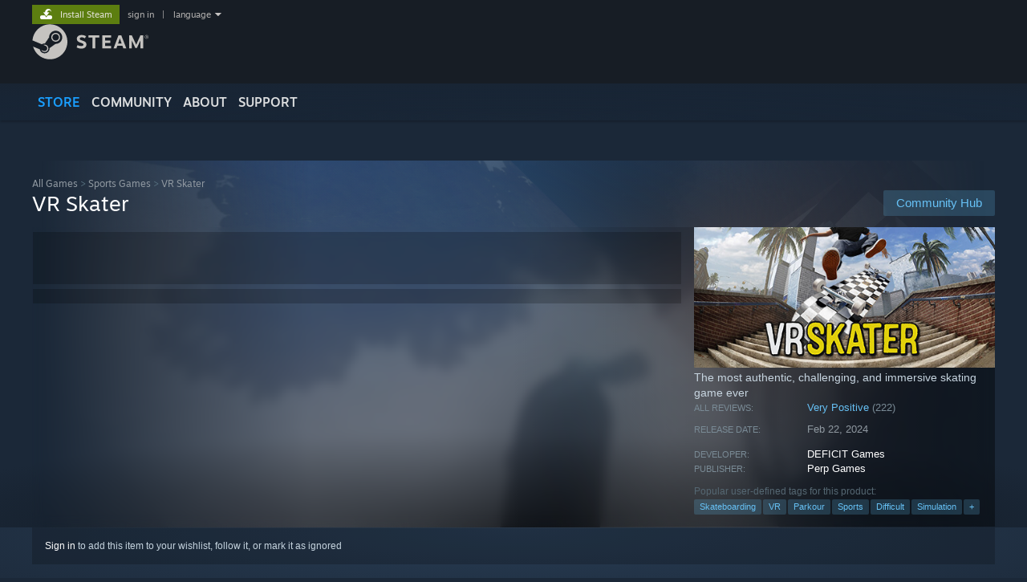

--- FILE ---
content_type: text/html; charset=UTF-8
request_url: https://store.steampowered.com/app/1285920/VR_Skater/?ref=uploadvr.com
body_size: 26029
content:
<!DOCTYPE html>
<html class=" responsive DesktopUI" lang="en"  >
<head>
	<meta http-equiv="Content-Type" content="text/html; charset=UTF-8">
			<meta name="viewport" content="width=device-width,initial-scale=1">
		<meta name="theme-color" content="#171a21">
		<title>VR Skater on Steam</title>
	<link rel="shortcut icon" href="/favicon.ico" type="image/x-icon">

	
	
	<link href="https://store.fastly.steamstatic.com/public/shared/css/motiva_sans.css?v=YzJgj1FjzW34&amp;l=english&amp;_cdn=fastly" rel="stylesheet" type="text/css">
<link href="https://store.fastly.steamstatic.com/public/shared/css/shared_global.css?v=Mimb3_adC0Ie&amp;l=english&amp;_cdn=fastly" rel="stylesheet" type="text/css">
<link href="https://store.fastly.steamstatic.com/public/shared/css/buttons.css?v=BZhNEtESfYSJ&amp;l=english&amp;_cdn=fastly" rel="stylesheet" type="text/css">
<link href="https://store.fastly.steamstatic.com/public/css/v6/store.css?v=7LRLYp08Kl6w&amp;l=english&amp;_cdn=fastly" rel="stylesheet" type="text/css">
<link href="https://store.fastly.steamstatic.com/public/shared/css/user_reviews.css?v=jo85k8nNYAkB&amp;l=english&amp;_cdn=fastly" rel="stylesheet" type="text/css">
<link href="https://store.fastly.steamstatic.com/public/shared/css/store_game_shared.css?v=h3rDvpE1fR8Z&amp;l=english&amp;_cdn=fastly" rel="stylesheet" type="text/css">
<link href="https://store.fastly.steamstatic.com/public/css/v6/game.css?v=xjvx-ouvGSfh&amp;l=english&amp;_cdn=fastly" rel="stylesheet" type="text/css">
<link href="https://store.fastly.steamstatic.com/public/shared/css/store_background_shared.css?v=RuX0Jh-U_mAP&amp;l=english&amp;_cdn=fastly" rel="stylesheet" type="text/css">
<link href="https://store.fastly.steamstatic.com/public/css/v6/recommended.css?v=BxpJyNW11mxG&amp;l=english&amp;_cdn=fastly" rel="stylesheet" type="text/css">
<link href="https://store.fastly.steamstatic.com/public/css/v6/user_reviews_rewards.css?v=nDJVyLGQ1XMI&amp;l=english&amp;_cdn=fastly" rel="stylesheet" type="text/css">
<link href="https://store.fastly.steamstatic.com/public/shared/css/apphub.css?v=JES1wSdylAoi&amp;l=english&amp;_cdn=fastly" rel="stylesheet" type="text/css">
<link href="https://store.fastly.steamstatic.com/public/shared/css/ui-lightness/jquery-ui-1.7.2.custom.css?v=qgq7mHqEwLbE&amp;l=english&amp;_cdn=fastly" rel="stylesheet" type="text/css">
<link href="https://store.fastly.steamstatic.com/public/css/v6/game_mob.css?v=Ryx-AweEEY9T&amp;l=english&amp;_cdn=fastly" rel="stylesheet" type="text/css">
<link href="https://store.fastly.steamstatic.com/public/shared/css/shared_responsive.css?v=bVAhy8BAW0iP&amp;l=english&amp;_cdn=fastly" rel="stylesheet" type="text/css">
<script type="text/javascript" src="https://store.fastly.steamstatic.com/public/shared/javascript/jquery-1.8.3.min.js?v=NXam5zydzNu8&amp;l=english&amp;_cdn=fastly"></script>
<script type="text/javascript">$J = jQuery.noConflict();</script><script type="text/javascript">VALVE_PUBLIC_PATH = "https:\/\/store.fastly.steamstatic.com\/public\/";</script><script type="text/javascript" src="https://store.fastly.steamstatic.com/public/shared/javascript/tooltip.js?v=LZHsOVauqTrm&amp;l=english&amp;_cdn=fastly"></script>

<script type="text/javascript" src="https://store.fastly.steamstatic.com/public/shared/javascript/shared_global.js?v=84qavQoecqcM&amp;l=english&amp;_cdn=fastly"></script>

<script type="text/javascript" src="https://store.fastly.steamstatic.com/public/shared/javascript/auth_refresh.js?v=w6QbwI-5-j2S&amp;l=english&amp;_cdn=fastly"></script>

<script type="text/javascript" src="https://store.fastly.steamstatic.com/public/javascript/main.js?v=GpFlsIrOkJ7-&amp;l=english&amp;_cdn=fastly"></script>

<script type="text/javascript" src="https://store.fastly.steamstatic.com/public/javascript/dynamicstore.js?v=3P4YAlppbh1T&amp;l=english&amp;_cdn=fastly"></script>

<script type="text/javascript">Object.seal && [ Object, Array, String, Number ].map( function( builtin ) { Object.seal( builtin.prototype ); } );</script>
		<script type="text/javascript">
			document.addEventListener('DOMContentLoaded', function(event) {
				$J.data( document, 'x_readytime', new Date().getTime() );
				$J.data( document, 'x_oldref', GetNavCookie() );
				SetupTooltips( { tooltipCSSClass: 'store_tooltip'} );
		});
		</script><script type="text/javascript" src="https://store.fastly.steamstatic.com/public/javascript/gamehighlightplayer.js?v=d3866k3rcR-N&amp;l=english&amp;_cdn=fastly"></script>
<script type="text/javascript" src="https://store.fastly.steamstatic.com/public/shared/javascript/user_reviews.js?v=li2vp_5Z315e&amp;l=english&amp;_cdn=fastly"></script>
<script type="text/javascript" src="https://store.fastly.steamstatic.com/public/shared/javascript/dselect.js?v=w0CV_PAvw3UA&amp;l=english&amp;_cdn=fastly"></script>
<script type="text/javascript" src="https://store.fastly.steamstatic.com/public/javascript/app_tagging.js?v=jzh2Y03tD8Ea&amp;l=english&amp;_cdn=fastly"></script>
<script type="text/javascript" src="https://store.fastly.steamstatic.com/public/javascript/game.js?v=j_HQITVf2f3k&amp;l=english&amp;_cdn=fastly"></script>
<script type="text/javascript" src="https://store.fastly.steamstatic.com/public/shared/javascript/flot-0.8/jquery.flot.min.js?v=mSfqk1QKKgiz&amp;l=english&amp;_cdn=fastly"></script>
<script type="text/javascript" src="https://store.fastly.steamstatic.com/public/shared/javascript/flot-0.8/jquery.flot.resize.min.js?v=MeIf0YViALgL&amp;l=english&amp;_cdn=fastly"></script>
<script type="text/javascript" src="https://store.fastly.steamstatic.com/public/shared/javascript/flot-0.8/jquery.flot.time.min.js?v=CIECDYHJjBgN&amp;l=english&amp;_cdn=fastly"></script>
<script type="text/javascript" src="https://store.fastly.steamstatic.com/public/shared/javascript/flot-0.8/jquery.flot.selection.min.js?v=laPWW88ZIIHe&amp;l=english&amp;_cdn=fastly"></script>
<script type="text/javascript" src="https://store.fastly.steamstatic.com/public/shared/javascript/jquery-ui-1.9.2.js?v=Bu2RA9fLXSi-&amp;l=english&amp;_cdn=fastly"></script>
<script type="text/javascript" src="https://store.fastly.steamstatic.com/public/shared/javascript/shared_responsive_adapter.js?v=j0eobCNqcadg&amp;l=english&amp;_cdn=fastly"></script>

						<meta name="twitter:card" content="summary_large_image">
					<meta name="Description" content="The most authentic, challenging, and immersive skating game ever">
			
	<meta name="twitter:site" content="@steam" />

						<meta property="og:title" content="VR Skater on Steam">
					<meta property="twitter:title" content="VR Skater on Steam">
					<meta property="og:type" content="website">
					<meta property="fb:app_id" content="105386699540688">
					<meta property="og:site" content="Steam">
					<meta property="og:url" content="https://store.steampowered.com/app/1285920/VR_Skater/">
					<meta property="og:description" content="The most authentic, challenging, and immersive skating game ever">
					<meta property="twitter:description" content="The most authentic, challenging, and immersive skating game ever">
			
			<link rel="canonical" href="https://store.steampowered.com/app/1285920/VR_Skater/">
	
			<link rel="image_src" href="https://shared.fastly.steamstatic.com/store_item_assets/steam/apps/1285920/capsule_616x353.jpg?t=1708624529">
		<meta property="og:image" content="https://shared.fastly.steamstatic.com/store_item_assets/steam/apps/1285920/capsule_616x353.jpg?t=1708624529">
		<meta name="twitter:image" content="https://shared.fastly.steamstatic.com/store_item_assets/steam/apps/1285920/capsule_616x353.jpg?t=1708624529" />
				
	
	
	
	
	</head>
<body class="v6 app game_bg menu_background_overlap application widestore v7menu responsive_page ">


<div class="responsive_page_frame with_header">
						<div role="navigation" class="responsive_page_menu_ctn mainmenu" aria-label="Mobile Menu">
				<div class="responsive_page_menu"  id="responsive_page_menu">
										<div class="mainmenu_contents">
						<div class="mainmenu_contents_items">
															<a class="menuitem" href="https://store.steampowered.com/login/?redir=app%2F1285920%2FVR_Skater%2F%3Fref%3Duploadvr.com&redir_ssl=1&snr=1_5_9__global-header">
									Sign in								</a>
															<a class="menuitem supernav supernav_active" href="https://store.steampowered.com/?snr=1_5_9__global-responsive-menu" data-tooltip-type="selector" data-tooltip-content=".submenu_Store">
				Store			</a>
			<div class="submenu_Store" style="display: none;" data-submenuid="Store">
														<a class="submenuitem" href="https://store.steampowered.com/?snr=1_5_9__global-responsive-menu">
						Home											</a>
														<a class="submenuitem" href="https://store.steampowered.com/explore/?snr=1_5_9__global-responsive-menu">
						Discovery Queue											</a>
														<a class="submenuitem" href="https://steamcommunity.com/my/wishlist/">
						Wishlist											</a>
														<a class="submenuitem" href="https://store.steampowered.com/points/shop/?snr=1_5_9__global-responsive-menu">
						Points Shop											</a>
														<a class="submenuitem" href="https://store.steampowered.com/news/?snr=1_5_9__global-responsive-menu">
						News											</a>
														<a class="submenuitem" href="https://store.steampowered.com/stats/?snr=1_5_9__global-responsive-menu">
						Charts											</a>
							</div>
										<a class="menuitem supernav" href="https://steamcommunity.com/" data-tooltip-type="selector" data-tooltip-content=".submenu_Community">
				Community			</a>
			<div class="submenu_Community" style="display: none;" data-submenuid="Community">
														<a class="submenuitem" href="https://steamcommunity.com/">
						Home											</a>
														<a class="submenuitem" href="https://steamcommunity.com/discussions/">
						Discussions											</a>
														<a class="submenuitem" href="https://steamcommunity.com/workshop/">
						Workshop											</a>
														<a class="submenuitem" href="https://steamcommunity.com/market/">
						Market											</a>
														<a class="submenuitem" href="https://steamcommunity.com/?subsection=broadcasts">
						Broadcasts											</a>
							</div>
										<a class="menuitem " href="https://store.steampowered.com/about/?snr=1_5_9__global-responsive-menu">
				About			</a>
										<a class="menuitem " href="https://help.steampowered.com/en/">
				Support			</a>
			
							<div class="minor_menu_items">
																								<div class="menuitem change_language_action">
									Change language								</div>
																																	<a class="menuitem" href="https://store.steampowered.com/mobile" target="_blank" rel="noreferrer">Get the Steam Mobile App</a>
																									<div class="menuitem" role="link" onclick="Responsive_RequestDesktopView();">
										View desktop website									</div>
															</div>
						</div>
						<div class="mainmenu_footer_spacer  "></div>
						<div class="mainmenu_footer">
															<div class="mainmenu_footer_logo"><img src="https://store.fastly.steamstatic.com/public/shared/images/responsive/footerLogo_valve_new.png"></div>
								© Valve Corporation. All rights reserved. All trademarks are property of their respective owners in the US and other countries.								<span class="mainmenu_valve_links">
									<a href="https://store.steampowered.com/privacy_agreement/?snr=1_5_9__global-responsive-menu" target="_blank">Privacy Policy</a>
									&nbsp;| &nbsp;<a href="http://www.valvesoftware.com/legal.htm" target="_blank">Legal</a>
									&nbsp;| &nbsp;<a href="https://help.steampowered.com/faqs/view/10BB-D27A-6378-4436" target="_blank">Accessibility</a>
									&nbsp;| &nbsp;<a href="https://store.steampowered.com/subscriber_agreement/?snr=1_5_9__global-responsive-menu" target="_blank">Steam Subscriber Agreement</a>
									&nbsp;| &nbsp;<a href="https://store.steampowered.com/steam_refunds/?snr=1_5_9__global-responsive-menu" target="_blank">Refunds</a>
									&nbsp;| &nbsp;<a href="https://store.steampowered.com/account/cookiepreferences/?snr=1_5_9__global-responsive-menu" target="_blank">Cookies</a>
								</span>
													</div>
					</div>
									</div>
			</div>
		
		<div class="responsive_local_menu_tab"></div>

		<div class="responsive_page_menu_ctn localmenu">
			<div class="responsive_page_menu"  id="responsive_page_local_menu" data-panel="{&quot;onOptionsActionDescription&quot;:&quot;Filter&quot;,&quot;onOptionsButton&quot;:&quot;Responsive_ToggleLocalMenu()&quot;,&quot;onCancelButton&quot;:&quot;Responsive_ToggleLocalMenu()&quot;}">
				<div class="localmenu_content" data-panel="{&quot;maintainY&quot;:true,&quot;bFocusRingRoot&quot;:true,&quot;flow-children&quot;:&quot;column&quot;}">
				</div>
			</div>
		</div>



					<div class="responsive_header">
				<div class="responsive_header_content">
					<div id="responsive_menu_logo">
						<img src="https://store.fastly.steamstatic.com/public/shared/images/responsive/header_menu_hamburger.png" height="100%">
											</div>
					<div class="responsive_header_logo">
						<a href="https://store.steampowered.com/?snr=1_5_9__global-responsive-menu">
															<img src="https://store.fastly.steamstatic.com/public/shared/images/responsive/header_logo.png" height="36" border="0" alt="STEAM">
													</a>
					</div>
					<div class="responsive_header_react_target" data-featuretarget="store-menu-responsive-search"><div class="responsive_header_react_placeholder"></div></div>				</div>
			</div>
		
		<div class="responsive_page_content_overlay">

		</div>

		<div class="responsive_fixonscroll_ctn nonresponsive_hidden ">
		</div>
	
	<div class="responsive_page_content">

		<div role="banner" id="global_header" data-panel="{&quot;flow-children&quot;:&quot;row&quot;}">
	<div class="content">
		<div class="logo">
			<span id="logo_holder">
									<a href="https://store.steampowered.com/?snr=1_5_9__global-header" aria-label="Link to the Steam Homepage">
						<img src="https://store.fastly.steamstatic.com/public/shared/images/header/logo_steam.svg?t=962016" width="176" height="44" alt="Link to the Steam Homepage">
					</a>
							</span>
		</div>

			<div role="navigation" class="supernav_container" aria-label="Global Menu">
								<a class="menuitem supernav supernav_active" href="https://store.steampowered.com/?snr=1_5_9__global-header" data-tooltip-type="selector" data-tooltip-content=".submenu_Store">
				STORE			</a>
			<div class="submenu_Store" style="display: none;" data-submenuid="Store">
														<a class="submenuitem" href="https://store.steampowered.com/?snr=1_5_9__global-header">
						Home											</a>
														<a class="submenuitem" href="https://store.steampowered.com/explore/?snr=1_5_9__global-header">
						Discovery Queue											</a>
														<a class="submenuitem" href="https://steamcommunity.com/my/wishlist/">
						Wishlist											</a>
														<a class="submenuitem" href="https://store.steampowered.com/points/shop/?snr=1_5_9__global-header">
						Points Shop											</a>
														<a class="submenuitem" href="https://store.steampowered.com/news/?snr=1_5_9__global-header">
						News											</a>
														<a class="submenuitem" href="https://store.steampowered.com/stats/?snr=1_5_9__global-header">
						Charts											</a>
							</div>
										<a class="menuitem supernav" href="https://steamcommunity.com/" data-tooltip-type="selector" data-tooltip-content=".submenu_Community">
				COMMUNITY			</a>
			<div class="submenu_Community" style="display: none;" data-submenuid="Community">
														<a class="submenuitem" href="https://steamcommunity.com/">
						Home											</a>
														<a class="submenuitem" href="https://steamcommunity.com/discussions/">
						Discussions											</a>
														<a class="submenuitem" href="https://steamcommunity.com/workshop/">
						Workshop											</a>
														<a class="submenuitem" href="https://steamcommunity.com/market/">
						Market											</a>
														<a class="submenuitem" href="https://steamcommunity.com/?subsection=broadcasts">
						Broadcasts											</a>
							</div>
										<a class="menuitem " href="https://store.steampowered.com/about/?snr=1_5_9__global-header">
				About			</a>
										<a class="menuitem " href="https://help.steampowered.com/en/">
				SUPPORT			</a>
				</div>
	<script type="text/javascript">
		jQuery(function($) {
			$('#global_header .supernav').v_tooltip({'location':'bottom', 'destroyWhenDone': false, 'tooltipClass': 'supernav_content', 'offsetY':-6, 'offsetX': 1, 'horizontalSnap': 4, 'tooltipParent': '#global_header .supernav_container', 'correctForScreenSize': false});
		});
	</script>

		<div id="global_actions">
			<div role="navigation" id="global_action_menu" aria-label="Account Menu">
									<a class="header_installsteam_btn header_installsteam_btn_green" href="https://store.steampowered.com/about/?snr=1_5_9__global-header">
						<div class="header_installsteam_btn_content">
							Install Steam						</div>
					</a>
				
				
									<a class="global_action_link" href="https://store.steampowered.com/login/?redir=app%2F1285920%2FVR_Skater%2F%3Fref%3Duploadvr.com&redir_ssl=1&snr=1_5_9__global-header">sign in</a>
											&nbsp;|&nbsp;
						<span class="pulldown global_action_link" id="language_pulldown" onclick="ShowMenu( this, 'language_dropdown', 'right' );">language</span>
						<div class="popup_block_new" id="language_dropdown" style="display: none;">
							<div class="popup_body popup_menu">
																																					<a class="popup_menu_item tight" href="?l=schinese&ref=uploadvr.com" onclick="ChangeLanguage( 'schinese' ); return false;">简体中文 (Simplified Chinese)</a>
																													<a class="popup_menu_item tight" href="?l=tchinese&ref=uploadvr.com" onclick="ChangeLanguage( 'tchinese' ); return false;">繁體中文 (Traditional Chinese)</a>
																													<a class="popup_menu_item tight" href="?l=japanese&ref=uploadvr.com" onclick="ChangeLanguage( 'japanese' ); return false;">日本語 (Japanese)</a>
																													<a class="popup_menu_item tight" href="?l=koreana&ref=uploadvr.com" onclick="ChangeLanguage( 'koreana' ); return false;">한국어 (Korean)</a>
																													<a class="popup_menu_item tight" href="?l=thai&ref=uploadvr.com" onclick="ChangeLanguage( 'thai' ); return false;">ไทย (Thai)</a>
																													<a class="popup_menu_item tight" href="?l=bulgarian&ref=uploadvr.com" onclick="ChangeLanguage( 'bulgarian' ); return false;">Български (Bulgarian)</a>
																													<a class="popup_menu_item tight" href="?l=czech&ref=uploadvr.com" onclick="ChangeLanguage( 'czech' ); return false;">Čeština (Czech)</a>
																													<a class="popup_menu_item tight" href="?l=danish&ref=uploadvr.com" onclick="ChangeLanguage( 'danish' ); return false;">Dansk (Danish)</a>
																													<a class="popup_menu_item tight" href="?l=german&ref=uploadvr.com" onclick="ChangeLanguage( 'german' ); return false;">Deutsch (German)</a>
																																							<a class="popup_menu_item tight" href="?l=spanish&ref=uploadvr.com" onclick="ChangeLanguage( 'spanish' ); return false;">Español - España (Spanish - Spain)</a>
																													<a class="popup_menu_item tight" href="?l=latam&ref=uploadvr.com" onclick="ChangeLanguage( 'latam' ); return false;">Español - Latinoamérica (Spanish - Latin America)</a>
																													<a class="popup_menu_item tight" href="?l=greek&ref=uploadvr.com" onclick="ChangeLanguage( 'greek' ); return false;">Ελληνικά (Greek)</a>
																													<a class="popup_menu_item tight" href="?l=french&ref=uploadvr.com" onclick="ChangeLanguage( 'french' ); return false;">Français (French)</a>
																													<a class="popup_menu_item tight" href="?l=italian&ref=uploadvr.com" onclick="ChangeLanguage( 'italian' ); return false;">Italiano (Italian)</a>
																													<a class="popup_menu_item tight" href="?l=indonesian&ref=uploadvr.com" onclick="ChangeLanguage( 'indonesian' ); return false;">Bahasa Indonesia (Indonesian)</a>
																													<a class="popup_menu_item tight" href="?l=hungarian&ref=uploadvr.com" onclick="ChangeLanguage( 'hungarian' ); return false;">Magyar (Hungarian)</a>
																													<a class="popup_menu_item tight" href="?l=dutch&ref=uploadvr.com" onclick="ChangeLanguage( 'dutch' ); return false;">Nederlands (Dutch)</a>
																													<a class="popup_menu_item tight" href="?l=norwegian&ref=uploadvr.com" onclick="ChangeLanguage( 'norwegian' ); return false;">Norsk (Norwegian)</a>
																													<a class="popup_menu_item tight" href="?l=polish&ref=uploadvr.com" onclick="ChangeLanguage( 'polish' ); return false;">Polski (Polish)</a>
																													<a class="popup_menu_item tight" href="?l=portuguese&ref=uploadvr.com" onclick="ChangeLanguage( 'portuguese' ); return false;">Português (Portuguese - Portugal)</a>
																													<a class="popup_menu_item tight" href="?l=brazilian&ref=uploadvr.com" onclick="ChangeLanguage( 'brazilian' ); return false;">Português - Brasil (Portuguese - Brazil)</a>
																													<a class="popup_menu_item tight" href="?l=romanian&ref=uploadvr.com" onclick="ChangeLanguage( 'romanian' ); return false;">Română (Romanian)</a>
																													<a class="popup_menu_item tight" href="?l=russian&ref=uploadvr.com" onclick="ChangeLanguage( 'russian' ); return false;">Русский (Russian)</a>
																													<a class="popup_menu_item tight" href="?l=finnish&ref=uploadvr.com" onclick="ChangeLanguage( 'finnish' ); return false;">Suomi (Finnish)</a>
																													<a class="popup_menu_item tight" href="?l=swedish&ref=uploadvr.com" onclick="ChangeLanguage( 'swedish' ); return false;">Svenska (Swedish)</a>
																													<a class="popup_menu_item tight" href="?l=turkish&ref=uploadvr.com" onclick="ChangeLanguage( 'turkish' ); return false;">Türkçe (Turkish)</a>
																													<a class="popup_menu_item tight" href="?l=vietnamese&ref=uploadvr.com" onclick="ChangeLanguage( 'vietnamese' ); return false;">Tiếng Việt (Vietnamese)</a>
																													<a class="popup_menu_item tight" href="?l=ukrainian&ref=uploadvr.com" onclick="ChangeLanguage( 'ukrainian' ); return false;">Українська (Ukrainian)</a>
																									<a class="popup_menu_item tight" href="https://www.valvesoftware.com/en/contact?contact-person=Translation%20Team%20Feedback" target="_blank">Report a translation problem</a>
							</div>
						</div>
												</div>
					</div>
			</div>
</div>
<div class="StoreMenuLoadingPlaceholder" data-featuretarget="store-menu-v7"><div class="PlaceholderInner"></div></div><div id="responsive_store_nav_ctn"></div><div id="responsive_store_nav_overlay" style="display:none"><div id="responsive_store_nav_overlay_ctn"></div><div id="responsive_store_nav_overlay_bottom"></div></div><div id="responsive_store_search_overlay" style="display:none"></div><div data-cart-banner-spot="1"></div>
		<div role="main" class="responsive_page_template_content" id="responsive_page_template_content" data-panel="{&quot;autoFocus&quot;:true}" >

			<div id="application_config" style="display: none;"  data-config="{&quot;EUNIVERSE&quot;:1,&quot;WEB_UNIVERSE&quot;:&quot;public&quot;,&quot;LANGUAGE&quot;:&quot;english&quot;,&quot;COUNTRY&quot;:&quot;US&quot;,&quot;MEDIA_CDN_COMMUNITY_URL&quot;:&quot;https:\/\/cdn.fastly.steamstatic.com\/steamcommunity\/public\/&quot;,&quot;MEDIA_CDN_URL&quot;:&quot;https:\/\/cdn.fastly.steamstatic.com\/&quot;,&quot;VIDEO_CDN_URL&quot;:&quot;https:\/\/video.fastly.steamstatic.com\/&quot;,&quot;COMMUNITY_CDN_URL&quot;:&quot;https:\/\/community.fastly.steamstatic.com\/&quot;,&quot;COMMUNITY_CDN_ASSET_URL&quot;:&quot;https:\/\/cdn.fastly.steamstatic.com\/steamcommunity\/public\/assets\/&quot;,&quot;STORE_CDN_URL&quot;:&quot;https:\/\/store.fastly.steamstatic.com\/&quot;,&quot;PUBLIC_SHARED_URL&quot;:&quot;https:\/\/store.fastly.steamstatic.com\/public\/shared\/&quot;,&quot;COMMUNITY_BASE_URL&quot;:&quot;https:\/\/steamcommunity.com\/&quot;,&quot;CHAT_BASE_URL&quot;:&quot;https:\/\/steamcommunity.com\/&quot;,&quot;STORE_BASE_URL&quot;:&quot;https:\/\/store.steampowered.com\/&quot;,&quot;STORE_CHECKOUT_BASE_URL&quot;:&quot;https:\/\/checkout.steampowered.com\/&quot;,&quot;IMG_URL&quot;:&quot;https:\/\/store.fastly.steamstatic.com\/public\/images\/&quot;,&quot;STEAMTV_BASE_URL&quot;:&quot;https:\/\/steam.tv\/&quot;,&quot;HELP_BASE_URL&quot;:&quot;https:\/\/help.steampowered.com\/&quot;,&quot;PARTNER_BASE_URL&quot;:&quot;https:\/\/partner.steamgames.com\/&quot;,&quot;STATS_BASE_URL&quot;:&quot;https:\/\/partner.steampowered.com\/&quot;,&quot;INTERNAL_STATS_BASE_URL&quot;:&quot;https:\/\/steamstats.valve.org\/&quot;,&quot;IN_CLIENT&quot;:false,&quot;USE_POPUPS&quot;:false,&quot;STORE_ICON_BASE_URL&quot;:&quot;https:\/\/shared.fastly.steamstatic.com\/store_item_assets\/steam\/apps\/&quot;,&quot;STORE_ITEM_BASE_URL&quot;:&quot;https:\/\/shared.fastly.steamstatic.com\/store_item_assets\/&quot;,&quot;WEBAPI_BASE_URL&quot;:&quot;https:\/\/api.steampowered.com\/&quot;,&quot;TOKEN_URL&quot;:&quot;https:\/\/store.steampowered.com\/\/chat\/clientjstoken&quot;,&quot;BUILD_TIMESTAMP&quot;:1768517617,&quot;PAGE_TIMESTAMP&quot;:1768621154,&quot;IN_TENFOOT&quot;:false,&quot;IN_GAMEPADUI&quot;:false,&quot;IN_CHROMEOS&quot;:false,&quot;IN_MOBILE_WEBVIEW&quot;:false,&quot;PLATFORM&quot;:&quot;macos&quot;,&quot;BASE_URL_STORE_CDN_ASSETS&quot;:&quot;https:\/\/cdn.fastly.steamstatic.com\/store\/&quot;,&quot;EREALM&quot;:1,&quot;LOGIN_BASE_URL&quot;:&quot;https:\/\/login.steampowered.com\/&quot;,&quot;AVATAR_BASE_URL&quot;:&quot;https:\/\/avatars.fastly.steamstatic.com\/&quot;,&quot;FROM_WEB&quot;:true,&quot;WEBSITE_ID&quot;:&quot;Store&quot;,&quot;BASE_URL_SHARED_CDN&quot;:&quot;https:\/\/shared.fastly.steamstatic.com\/&quot;,&quot;CLAN_CDN_ASSET_URL&quot;:&quot;https:\/\/clan.fastly.steamstatic.com\/&quot;,&quot;COMMUNITY_ASSETS_BASE_URL&quot;:&quot;https:\/\/shared.fastly.steamstatic.com\/community_assets\/&quot;,&quot;SNR&quot;:&quot;1_5_9_&quot;}" data-userinfo="{&quot;logged_in&quot;:false,&quot;country_code&quot;:&quot;US&quot;,&quot;excluded_content_descriptors&quot;:[3,4]}" data-hwinfo="{&quot;bSteamOS&quot;:false,&quot;bSteamDeck&quot;:false}" data-broadcastuser="{&quot;success&quot;:1,&quot;bHideStoreBroadcast&quot;:false}" data-store_page_asset_url="&quot;https:\/\/shared.fastly.steamstatic.com\/store_item_assets\/steam\/apps\/1285920\/%s?t=1708624529&quot;" data-store_page_extra_assets_url="&quot;https:\/\/shared.fastly.steamstatic.com\/store_item_assets\/steam\/apps\/1285920\/%s?t=1708624529&quot;" data-store_page_extra_assets_map="{&quot;extras\/g06_steampage_logo_512x128.png&quot;:[{&quot;urlPart&quot;:&quot;extras\/4b8b18b8c4e6c81736f3cee93bde5092.avif&quot;,&quot;extension&quot;:&quot;avif&quot;,&quot;alt_text&quot;:null,&quot;urlPartBig&quot;:null,&quot;width&quot;:&quot;512&quot;,&quot;height&quot;:&quot;128&quot;}]}" data-deckcompatibility="{&quot;appid&quot;:1285920,&quot;resolved_category&quot;:1,&quot;resolved_items&quot;:[{&quot;display_type&quot;:2,&quot;loc_token&quot;:&quot;#SteamDeckVerified_TestResult_SteamOSDoesNotSupport_VR&quot;}],&quot;steam_deck_blog_url&quot;:&quot;&quot;,&quot;search_id&quot;:null,&quot;steamos_resolved_category&quot;:0,&quot;steamos_resolved_items&quot;:[]}" data-appname="&quot;VR Skater&quot;" data-store_user_config="{&quot;webapi_token&quot;:&quot;&quot;,&quot;shoppingcart&quot;:null,&quot;originating_navdata&quot;:{&quot;domain&quot;:&quot;store.steampowered.com&quot;,&quot;controller&quot;:&quot;direct-navigation&quot;,&quot;method&quot;:&quot;&quot;,&quot;submethod&quot;:&quot;&quot;,&quot;feature&quot;:&quot;&quot;,&quot;depth&quot;:0,&quot;countrycode&quot;:&quot;&quot;,&quot;webkey&quot;:null,&quot;is_client&quot;:false,&quot;curator_data&quot;:null,&quot;is_likely_bot&quot;:true,&quot;is_utm&quot;:false},&quot;wishlist_item_count&quot;:0}"></div><div id="application_root"></div><script>window.g_wapit="";</script><link href="https://store.fastly.steamstatic.com/public/css/applications/store/main.css?v=OKHQenzQ5v7r&amp;l=english&amp;_cdn=fastly" rel="stylesheet" type="text/css">
<script type="text/javascript" src="https://store.fastly.steamstatic.com/public/javascript/applications/store/manifest.js?v=NMy5Dr8hVesx&amp;l=english&amp;_cdn=fastly"></script>
<script type="text/javascript" src="https://store.fastly.steamstatic.com/public/javascript/applications/store/libraries~b28b7af69.js?v=L9JqUktT3bf9&amp;l=english&amp;_cdn=fastly"></script>
<script type="text/javascript" src="https://store.fastly.steamstatic.com/public/javascript/applications/store/main.js?v=bG5g8vVhSPG1&amp;l=english&amp;_cdn=fastly"></script>
<script type="text/javascript">
	var g_AccountID = 0;
	var g_Languages = ["english"];
	var g_sessionID = "50438501ba1ce69a717ad393";
	var g_ServerTime = 1768621154;
	var g_bUseNewCartAPI = true;

	$J( InitMiniprofileHovers( 'https%3A%2F%2Fstore.steampowered.com%2F' ) );

	
	if ( typeof GStoreItemData != 'undefined' )
	{
		GStoreItemData.AddNavParams({
			__page_default: "1_5_9_",
			__page_default_obj: {"domain":"store.steampowered.com","controller":"application","method":"app","submethod":"","feature":null,"depth":null,"countrycode":"US","webkey":null,"is_client":false,"curator_data":null,"is_likely_bot":true,"is_utm":null},
			__originating_obj: {"domain":"store.steampowered.com","controller":"direct-navigation","method":"","submethod":"","feature":"","depth":0,"countrycode":"","webkey":null,"is_client":false,"curator_data":null,"is_likely_bot":true,"is_utm":false},
			storemenu_recommendedtags: "1_5_9__17"		});
	}

	if ( typeof GDynamicStore != 'undefined' )
	{
		GDynamicStore.Init(0, false, "", {"primary_language":null,"secondary_languages":null,"platform_windows":null,"platform_mac":null,"platform_linux":null,"timestamp_updated":null,"hide_store_broadcast":null,"review_score_preference":null,"timestamp_content_descriptor_preferences_updated":null,"provide_deck_feedback":null,"additional_languages":null}, 'US',
			{"bNoDefaultDescriptors":true});
		GStoreItemData.SetCurrencyFormatter(function( nValueInCents, bWholeUnitsOnly ) { var fmt = function( nValueInCents, bWholeUnitsOnly ) {	var format = v_numberformat( nValueInCents / 100, bWholeUnitsOnly ? 0 : 2, ".", ","); return format; };var strNegativeSymbol = '';	if ( nValueInCents < 0 ) { strNegativeSymbol = '-'; nValueInCents = -nValueInCents; }return strNegativeSymbol + "$" + fmt( nValueInCents, bWholeUnitsOnly );});
		GStoreItemData.SetCurrencyMinPriceIncrement(1);
	}
</script>

<script type="text/javascript">

	var g_eDiscoveryQueueType = 0;

	GStoreItemData.AddStoreItemDataSet(
		{"rgApps":{"655500":{"name":"MX Bikes","url_name":"MX_Bikes","discount_block":"<div class=\"discount_block  no_discount\" data-price-final=\"3499\" data-bundlediscount=\"0\" data-discount=\"0\"><div class=\"discount_prices\"><div class=\"discount_final_price\">$34.99<\/div><\/div><\/div>","descids":[],"small_capsulev5":"https:\/\/shared.fastly.steamstatic.com\/store_item_assets\/steam\/apps\/655500\/capsule_184x69.jpg?t=1700586164","os_windows":true,"early_access":true,"has_live_broadcast":false,"localized":true,"localized_english":true},"211500":{"name":"RaceRoom Racing Experience","url_name":"RaceRoom_Racing_Experience","discount_block":"<div class=\"discount_block empty \"><\/div>","descids":[],"small_capsulev5":"https:\/\/shared.fastly.steamstatic.com\/store_item_assets\/steam\/apps\/211500\/431ee735b587b6931047cdf87a30e84464da4bec\/capsule_184x69.jpg?t=1764085909","os_windows":true,"vr_htcvive":true,"vr_oculusrift":true,"vr_windowsmr":true,"has_live_broadcast":false,"localized":true,"localized_english":true,"status_string":"Free to Play"},"2703850":{"name":"Rooftops &amp; Alleys: The Parkour Game","url_name":"Rooftops__Alleys_The_Parkour_Game","discount_block":"<div class=\"discount_block  no_discount\" data-price-final=\"2499\" data-bundlediscount=\"0\" data-discount=\"0\"><div class=\"discount_prices\"><div class=\"discount_final_price\">$24.99<\/div><\/div><\/div>","descids":[],"small_capsulev5":"https:\/\/shared.fastly.steamstatic.com\/store_item_assets\/steam\/apps\/2703850\/4721acc7ed4c318248b5843935a1cdfaf98d9462\/capsule_184x69.jpg?t=1763586858","os_windows":true,"has_live_broadcast":false,"localized":true,"localized_english":true},"882140":{"name":"Reentry - A Space Flight Simulator","url_name":"Reentry__A_Space_Flight_Simulator","discount_block":"<div class=\"discount_block  no_discount\" data-price-final=\"3499\" data-bundlediscount=\"0\" data-discount=\"0\"><div class=\"discount_prices\"><div class=\"discount_final_price\">$34.99<\/div><\/div><\/div>","descids":[],"small_capsulev5":"https:\/\/shared.fastly.steamstatic.com\/store_item_assets\/steam\/apps\/882140\/a667b0178ef7ee4b3cbee3eb611bbefb4037b743\/capsule_184x69.jpg?t=1762973368","os_windows":true,"has_live_broadcast":false,"localized":true,"localized_english":true},"1682970":{"name":"Uncrashed : FPV Drone Simulator","url_name":"Uncrashed__FPV_Drone_Simulator","discount_block":"<div class=\"discount_block  no_discount\" data-price-final=\"1499\" data-bundlediscount=\"0\" data-discount=\"0\"><div class=\"discount_prices\"><div class=\"discount_final_price\">$14.99<\/div><\/div><\/div>","descids":[],"small_capsulev5":"https:\/\/shared.fastly.steamstatic.com\/store_item_assets\/steam\/apps\/1682970\/capsule_184x69.jpg?t=1767873147","os_windows":true,"os_macos":true,"has_live_broadcast":false,"localized":true,"localized_english":true},"861650":{"name":"Session: Skate Sim","url_name":"Session_Skate_Sim","discount_block":"<div class=\"discount_block \" data-price-final=\"1199\" data-bundlediscount=\"0\" data-discount=\"70\" role=\"link\" aria-label=\"70% off. $39.99 normally, discounted to $11.99\"><div class=\"discount_pct\">-70%<\/div><div class=\"discount_prices\"><div class=\"discount_original_price\">$39.99<\/div><div class=\"discount_final_price\">$11.99<\/div><\/div><\/div>","descids":[],"small_capsulev5":"https:\/\/shared.fastly.steamstatic.com\/store_item_assets\/steam\/apps\/861650\/fab2321b4c7a787f0c68f88a286aa36ce7e45dc5\/capsule_184x69.jpg?t=1765902904","os_windows":true,"has_live_broadcast":false,"discount":true,"localized":true,"localized_english":true},"1995890":{"name":"Aerofly FS 4 Flight Simulator","url_name":"Aerofly_FS_4_Flight_Simulator","discount_block":"<div class=\"discount_block  no_discount\" data-price-final=\"5999\" data-bundlediscount=\"0\" data-discount=\"0\"><div class=\"discount_prices\"><div class=\"discount_final_price\">$59.99<\/div><\/div><\/div>","descids":[],"small_capsulev5":"https:\/\/shared.fastly.steamstatic.com\/store_item_assets\/steam\/apps\/1995890\/2588224f4baec4f137add75fa733a4ac886243b5\/capsule_184x69.jpg?t=1765295462","os_windows":true,"os_macos":true,"os_linux":true,"vr_htcvive":true,"vr_oculusrift":true,"vr_windowsmr":true,"has_live_broadcast":false,"localized":true,"localized_english":true},"1881200":{"name":"TRYP FPV: Drone Racer Simulator","url_name":"TRYP_FPV_Drone_Racer_Simulator","discount_block":"<div class=\"discount_block  no_discount\" data-price-final=\"1699\" data-bundlediscount=\"0\" data-discount=\"0\"><div class=\"discount_prices\"><div class=\"discount_final_price\">$16.99<\/div><\/div><\/div>","descids":[],"small_capsulev5":"https:\/\/shared.fastly.steamstatic.com\/store_item_assets\/steam\/apps\/1881200\/capsule_184x69.jpg?t=1766077575","os_windows":true,"os_macos":true,"early_access":true,"has_live_broadcast":false,"localized":true,"localized_english":true},"2077750":{"name":"RENNSPORT","url_name":"RENNSPORT","discount_block":"<div class=\"discount_block  no_discount\" data-price-final=\"4999\" data-bundlediscount=\"0\" data-discount=\"0\"><div class=\"discount_prices\"><div class=\"discount_final_price\">$49.99<\/div><\/div><\/div>","descids":[],"small_capsulev5":"https:\/\/shared.fastly.steamstatic.com\/store_item_assets\/steam\/apps\/2077750\/0683deccfe22fa38fc947af24d741c1960bbc45e\/capsule_184x69.jpg?t=1768400201","os_windows":true,"has_live_broadcast":false,"localized":true,"localized_english":true},"3543890":{"name":"Boat Together","url_name":"Boat_Together","discount_block":"<div class=\"discount_block \" data-price-final=\"349\" data-bundlediscount=\"0\" data-discount=\"30\" role=\"link\" aria-label=\"30% off. $4.99 normally, discounted to $3.49\"><div class=\"discount_pct\">-30%<\/div><div class=\"discount_prices\"><div class=\"discount_original_price\">$4.99<\/div><div class=\"discount_final_price\">$3.49<\/div><\/div><\/div>","descids":[],"small_capsulev5":"https:\/\/shared.fastly.steamstatic.com\/store_item_assets\/steam\/apps\/3543890\/e6726894eac434165a0b4df4a47d997fd2fa22fa\/capsule_184x69.jpg?t=1767643497","os_windows":true,"has_live_broadcast":false,"discount":true,"localized":true,"localized_english":true},"2943150":{"name":"SN\u00d8: Ultimate Freeriding","url_name":"SN_Ultimate_Freeriding","discount_block":"<div class=\"discount_block  no_discount\" data-price-final=\"1199\" data-bundlediscount=\"0\" data-discount=\"0\"><div class=\"discount_prices\"><div class=\"discount_final_price\">$11.99<\/div><\/div><\/div>","descids":[],"small_capsulev5":"https:\/\/shared.fastly.steamstatic.com\/store_item_assets\/steam\/apps\/2943150\/84b76c2ae28664f46b0e4373f15cf406f4afdab3\/capsule_184x69.jpg?t=1765209845","os_windows":true,"os_macos":true,"has_live_broadcast":false,"localized":true,"localized_english":true},"1925560":{"name":"Tricking 0","url_name":"Tricking_0","discount_block":"<div class=\"discount_block  no_discount\" data-price-final=\"1499\" data-bundlediscount=\"0\" data-discount=\"0\"><div class=\"discount_prices\"><div class=\"discount_final_price\">$14.99<\/div><\/div><\/div>","descids":[],"small_capsulev5":"https:\/\/shared.fastly.steamstatic.com\/store_item_assets\/steam\/apps\/1925560\/2cdd61847a71fbaaf203264a2d22954721b09821\/capsule_184x69.jpg?t=1765901920","os_windows":true,"os_macos":true,"os_linux":true,"early_access":true,"has_live_broadcast":false,"localized":true,"localized_english":true},"1648390":{"name":"ScooterFlow","url_name":"ScooterFlow","discount_block":"<div class=\"discount_block  no_discount\" data-price-final=\"1599\" data-bundlediscount=\"0\" data-discount=\"0\"><div class=\"discount_prices\"><div class=\"discount_final_price\">$15.99<\/div><\/div><\/div>","descids":[],"small_capsulev5":"https:\/\/shared.fastly.steamstatic.com\/store_item_assets\/steam\/apps\/1648390\/capsule_184x69.jpg?t=1760836637","os_windows":true,"early_access":true,"has_live_broadcast":false,"localized":true,"localized_english":true},"1278060":{"name":"FPV SkyDive : FPV Drone Simulator","url_name":"FPV_SkyDive__FPV_Drone_Simulator","discount_block":"<div class=\"discount_block  no_discount\" data-price-final=\"0\" data-bundlediscount=\"0\" data-discount=\"0\"><div class=\"discount_prices\"><div class=\"discount_final_price\">Free To Play<\/div><\/div><\/div>","descids":[],"small_capsulev5":"https:\/\/shared.fastly.steamstatic.com\/store_item_assets\/steam\/apps\/1278060\/capsule_184x69.jpg?t=1762421410","os_windows":true,"os_macos":true,"os_linux":true,"has_live_broadcast":false,"localized":true,"localized_english":true},"547590":{"name":"Pinball FX2 VR","url_name":"Pinball_FX2_VR","discount_block":"<div class=\"discount_block  no_discount\" data-price-final=\"1499\" data-bundlediscount=\"0\" data-discount=\"0\"><div class=\"discount_prices\"><div class=\"discount_final_price\">$14.99<\/div><\/div><\/div>","descids":[],"small_capsulev5":"https:\/\/shared.fastly.steamstatic.com\/store_item_assets\/steam\/apps\/547590\/capsule_184x69.jpg?t=1727783443","os_windows":true,"vr_htcvive":true,"vr_oculusrift":true,"virtual_reality":true,"has_live_broadcast":false,"localized":true,"localized_english":true},"2179440":{"name":"New Heights: Realistic Climbing and Bouldering","url_name":"New_Heights_Realistic_Climbing_and_Bouldering","discount_block":"<div class=\"discount_block  no_discount\" data-price-final=\"2199\" data-bundlediscount=\"0\" data-discount=\"0\"><div class=\"discount_prices\"><div class=\"discount_final_price\">$21.99<\/div><\/div><\/div>","descids":[],"small_capsulev5":"https:\/\/shared.fastly.steamstatic.com\/store_item_assets\/steam\/apps\/2179440\/capsule_184x69.jpg?t=1725380626","os_windows":true,"early_access":true,"has_live_broadcast":false,"localized":true,"localized_english":true},"366690":{"name":"Cue Club 2: Pool &amp; Snooker","url_name":"Cue_Club_2_Pool__Snooker","discount_block":"<div class=\"discount_block  no_discount\" data-price-final=\"1899\" data-bundlediscount=\"0\" data-discount=\"0\"><div class=\"discount_prices\"><div class=\"discount_final_price\">$18.99<\/div><\/div><\/div>","descids":[],"small_capsulev5":"https:\/\/shared.fastly.steamstatic.com\/store_item_assets\/steam\/apps\/366690\/d341074964978158c753474cdcac40dba86b1796\/capsule_184x69.jpg?t=1767350568","os_windows":true,"has_live_broadcast":false,"localized":true,"localized_english":true},"2994020":{"name":"Puck","url_name":"Puck","discount_block":"<div class=\"discount_block  no_discount\" data-price-final=\"0\" data-bundlediscount=\"0\" data-discount=\"0\"><div class=\"discount_prices\"><div class=\"discount_final_price\">Free To Play<\/div><\/div><\/div>","descids":[],"small_capsulev5":"https:\/\/shared.fastly.steamstatic.com\/store_item_assets\/steam\/apps\/2994020\/1adfa70f9a4a0c2948660b9fa0e0125af770d398\/capsule_184x69.jpg?t=1745441079","os_windows":true,"has_live_broadcast":false,"localized":true,"localized_english":true},"3153020":{"name":"Skatehouse","url_name":"Skatehouse","discount_block":"<div class=\"discount_block  no_discount\" data-price-final=\"999\" data-bundlediscount=\"0\" data-discount=\"0\"><div class=\"discount_prices\"><div class=\"discount_final_price\">$9.99<\/div><\/div><\/div>","descids":[],"small_capsulev5":"https:\/\/shared.fastly.steamstatic.com\/store_item_assets\/steam\/apps\/3153020\/19e395b79a0d1ff8200a3a54f3ac86e259c9010e\/capsule_184x69.jpg?t=1755592509","os_windows":true,"has_live_broadcast":false,"localized":true,"localized_english":true},"3554520":{"name":"cheapskate","url_name":"cheapskate","discount_block":"<div class=\"discount_block \" data-price-final=\"99\" data-bundlediscount=\"0\" data-discount=\"80\" role=\"link\" aria-label=\"80% off. $4.99 normally, discounted to $0.99\"><div class=\"discount_pct\">-80%<\/div><div class=\"discount_prices\"><div class=\"discount_original_price\">$4.99<\/div><div class=\"discount_final_price\">$0.99<\/div><\/div><\/div>","descids":[],"small_capsulev5":"https:\/\/shared.fastly.steamstatic.com\/store_item_assets\/steam\/apps\/3554520\/ae01d49d572fd5a359a833fa3a0ca3509b51c522\/capsule_184x69.jpg?t=1767049830","os_windows":true,"early_access":true,"has_live_broadcast":false,"discount":true,"localized":true,"localized_english":true},"2204900":{"name":"STREET UNI X","url_name":"STREET_UNI_X","discount_block":"<div class=\"discount_block  no_discount\" data-price-final=\"1999\" data-bundlediscount=\"0\" data-discount=\"0\"><div class=\"discount_prices\"><div class=\"discount_final_price\">$19.99<\/div><\/div><\/div>","descids":[],"small_capsulev5":"https:\/\/shared.fastly.steamstatic.com\/store_item_assets\/steam\/apps\/2204900\/capsule_184x69.jpg?t=1732155935","os_windows":true,"has_live_broadcast":false,"localized":true,"localized_english":true},"1933320":{"name":"Black Hole Pool VR","url_name":"Black_Hole_Pool_VR","discount_block":"<div class=\"discount_block  no_discount\" data-price-final=\"1999\" data-bundlediscount=\"0\" data-discount=\"0\"><div class=\"discount_prices\"><div class=\"discount_final_price\">$19.99<\/div><\/div><\/div>","descids":[],"small_capsulev5":"https:\/\/shared.fastly.steamstatic.com\/store_item_assets\/steam\/apps\/1933320\/capsule_184x69.jpg?t=1685660106","os_windows":true,"vr_htcvive":true,"vr_oculusrift":true,"virtual_reality":true,"has_live_broadcast":false,"localized":true,"localized_english":true},"1945250":{"name":"Blacktop Hoops","url_name":"Blacktop_Hoops","discount_block":"<div class=\"discount_block  no_discount\" data-price-final=\"2999\" data-bundlediscount=\"0\" data-discount=\"0\"><div class=\"discount_prices\"><div class=\"discount_final_price\">$29.99<\/div><\/div><\/div>","descids":[],"small_capsulev5":"https:\/\/shared.fastly.steamstatic.com\/store_item_assets\/steam\/apps\/1945250\/capsule_184x69.jpg?t=1715861509","os_windows":true,"vr_htcvive":true,"vr_oculusrift":true,"virtual_reality":true,"has_live_broadcast":false,"localized":true,"localized_english":true},"3672470":{"name":"Racket Pinball","url_name":"Racket_Pinball","discount_block":"<div class=\"discount_block  no_discount\" data-price-final=\"1999\" data-bundlediscount=\"0\" data-discount=\"0\"><div class=\"discount_prices\"><div class=\"discount_final_price\">$19.99<\/div><\/div><\/div>","descids":[],"small_capsulev5":"https:\/\/shared.fastly.steamstatic.com\/store_item_assets\/steam\/apps\/3672470\/8d240ea27cbe3a14c031ff82070f07e6ae0a3d14\/capsule_184x69.jpg?t=1747753098","os_windows":true,"vr_htcvive":true,"early_access":true,"virtual_reality":true,"has_live_broadcast":false,"localized":true,"localized_english":true},"1081120":{"name":"hoVRboard","url_name":"hoVRboard","discount_block":"<div class=\"discount_block  no_discount\" data-price-final=\"1199\" data-bundlediscount=\"0\" data-discount=\"0\"><div class=\"discount_prices\"><div class=\"discount_final_price\">$11.99<\/div><\/div><\/div>","descids":[],"small_capsulev5":"https:\/\/shared.fastly.steamstatic.com\/store_item_assets\/steam\/apps\/1081120\/00ce05bc6175e9a5748ef8962f60fe6d9746263c\/capsule_184x69.jpg?t=1764855025","os_windows":true,"vr_htcvive":true,"vr_oculusrift":true,"virtual_reality":true,"has_live_broadcast":false,"localized":true,"localized_english":true},"3468230":{"name":"Mop Skater","url_name":"Mop_Skater","discount_block":"<div class=\"discount_block  no_discount\" data-price-final=\"699\" data-bundlediscount=\"0\" data-discount=\"0\"><div class=\"discount_prices\"><div class=\"discount_final_price\">$6.99<\/div><\/div><\/div>","descids":[],"small_capsulev5":"https:\/\/shared.fastly.steamstatic.com\/store_item_assets\/steam\/apps\/3468230\/62fdcd2788bce47b5d9156876f6fee214e1e4e41\/capsule_184x69.jpg?t=1741042466","os_windows":true,"os_linux":true,"has_live_broadcast":false,"localized":true,"localized_english":true},"1035320":{"name":"MarineVerse Sailing Club","url_name":"MarineVerse_Sailing_Club","discount_block":"<div class=\"discount_block \" data-price-final=\"1499\" data-bundlediscount=\"0\" data-discount=\"50\" role=\"link\" aria-label=\"50% off. $29.99 normally, discounted to $14.99\"><div class=\"discount_pct\">-50%<\/div><div class=\"discount_prices\"><div class=\"discount_original_price\">$29.99<\/div><div class=\"discount_final_price\">$14.99<\/div><\/div><\/div>","descids":[],"small_capsulev5":"https:\/\/shared.fastly.steamstatic.com\/store_item_assets\/steam\/apps\/1035320\/bd6c28fd82985f15a57f54c1dd6f14709040237d\/capsule_184x69.jpg?t=1768193727","os_windows":true,"os_macos":true,"vr_htcvive":true,"vr_oculusrift":true,"vr_windowsmr":true,"has_live_broadcast":false,"discount":true,"localized":true,"localized_english":true},"2083540":{"name":"Disc Golf Online","url_name":"Disc_Golf_Online","discount_block":"<div class=\"discount_block  no_discount\" data-price-final=\"1499\" data-bundlediscount=\"0\" data-discount=\"0\"><div class=\"discount_prices\"><div class=\"discount_final_price\">$14.99<\/div><\/div><\/div>","descids":[],"small_capsulev5":"https:\/\/shared.fastly.steamstatic.com\/store_item_assets\/steam\/apps\/2083540\/capsule_184x69.jpg?t=1747081132","os_windows":true,"has_live_broadcast":false,"localized":true,"localized_english":true},"1576560":{"name":"DownhillVR","url_name":"DownhillVR","discount_block":"<div class=\"discount_block  no_discount\" data-price-final=\"1499\" data-bundlediscount=\"0\" data-discount=\"0\"><div class=\"discount_prices\"><div class=\"discount_final_price\">$14.99<\/div><\/div><\/div>","descids":[],"small_capsulev5":"https:\/\/shared.fastly.steamstatic.com\/store_item_assets\/steam\/apps\/1576560\/631b39d73979a2833afb48d98cb8673e9cbf7c54\/capsule_184x69.jpg?t=1768571662","os_windows":true,"vr_htcvive":true,"early_access":true,"virtual_reality":true,"has_live_broadcast":false,"localized":true,"localized_english":true},"1165530":{"name":"Offroad Truck Simulator: Heavy Duty Challenge\u00ae","url_name":"Offroad_Truck_Simulator_Heavy_Duty_Challenge","discount_block":"<div class=\"discount_block  no_discount\" data-price-final=\"2999\" data-bundlediscount=\"0\" data-discount=\"0\"><div class=\"discount_prices\"><div class=\"discount_final_price\">$29.99<\/div><\/div><\/div>","descids":[],"small_capsulev5":"https:\/\/shared.fastly.steamstatic.com\/store_item_assets\/steam\/apps\/1165530\/capsule_184x69.jpg?t=1726491897","os_windows":true,"has_live_broadcast":false,"localized":true,"localized_english":true}},"rgPackages":{"1011096":{"name":"VR Skater","url_name":"VR_Skater","discount_block":"<div class=\"discount_block  no_discount\" data-price-final=\"1999\" data-bundlediscount=\"0\" data-discount=\"0\"><div class=\"discount_prices\"><div class=\"discount_final_price\">$19.99<\/div><\/div><\/div>","descids":[5],"tiny_capsule":"https:\/\/shared.fastly.steamstatic.com\/store_item_assets\/steam\/apps\/1285920\/capsule_sm_120.jpg?t=1708624529","tags":["Skateboarding","VR","Parkour","Sports","Difficult"],"tagids":[1753,21978,4036,701,4026,599],"os_windows":true,"vr_htcvive":true,"vr_oculusrift":true,"appids":[1285920],"has_live_broadcast":false,"localized":true,"localized_english":true},"1004304":{"name":"VR Skater - SL Pro Series Tour","url_name":"VR_Skater__SL_Pro_Series_Tour","discount_block":"<div class=\"discount_block  no_discount\" data-price-final=\"499\" data-bundlediscount=\"0\" data-discount=\"0\"><div class=\"discount_prices\"><div class=\"discount_final_price\">$4.99<\/div><\/div><\/div>","descids":[],"tiny_capsule":"https:\/\/shared.fastly.steamstatic.com\/store_item_assets\/steam\/apps\/2812790\/capsule_sm_120.jpg?t=1708624502","tags":["Sports","Simulation","Skateboarding","VR","Parkour"],"tagids":[701,599,1753,21978,4036,4026],"os_windows":true,"appids":[2812790],"has_live_broadcast":false,"localized":true,"localized_english":true}},"rgBundles":[]}	);
	GStoreItemData.AddNavParams( {
		recommended: "1_5_9__300",
		recommend_franchise: "1_5_9__316",
		more_from_franchise: "1_5_9__317",
		bundle_component_preview: "1_5_9__412",
		recommended_ranked_played: "1_5_9__862",
	} );

	$J( function() {
		var $Expander = $J('#devnotes_expander');
		if( $Expander.length && $Expander.height() < parseInt( $Expander.css('max-height') ) ) {
			$J('#devnotes_more').hide();
		}

		CollapseLongStrings( '.dev_row .summary.column' );

				InitAutocollapse();
		InitHorizontalAutoSliders();

		var bUseWideStore = true;
		Responsive_ReparentItemsInResponsiveMode( '.responsive_apppage_details_right', $J('#responsive_apppage_details_right_ctn'), bUseWideStore );
		Responsive_ReparentItemsInResponsiveMode( '.responsive_apppage_details_left', $J('#responsive_apppage_details_left_ctn'), bUseWideStore );
		Responsive_ReparentItemsInResponsiveMode( '.responsive_apppage_reviewblock', $J('#responsive_apppage_reviewblock_ctn'), bUseWideStore );

		//hack to workaround chrome bug
		$J('#responsive_apppage_reviewblock_ctn' ).css('width', '100%' );
		window.setTimeout( function() { $J('#responsive_apppage_reviewblock_ctn').css('width', '' ); }, 1 );

				var watcher = new CScrollOffsetWatcher( $J('#app_reviews_hash'), OnLoadReviews );
		watcher.SetBufferHeight( 0 );

				InitPlaytimeFilterSlider();
		
		// on Tablet wait to do this when the window is fully loaded - see OnPageLoaded()
				ReparentAppLandingPageForSmallScreens();
		
		
				AddRightNavStickyPaddingOnTablet();
		
			var usability = InitUsabilityTracker( "https:\/\/store.steampowered.com\/app\/usabilitytracking\/1285920" );
		usability.ScheduleUpload();
	
		
		SetupReviewFilterMenus();

			} );

	
	function OpenTagModal()
	{
		ShowAppTagModal( 1285920 );
	}

	
</script>

<div class="game_page_background game" style="background-image: url( '');" data-miniprofile-appid=1285920>

	
			<div class="banner_open_in_steam">
			<div data-featuretarget="open-in-desktop-client"></div>
		</div>
	
	
	<!-- create two column layout for Deck, Tablet sized screens -->
	<div id="tabletGrid" class="tablet_grid">

	<div class="page_content_ctn" itemscope itemtype="http://schema.org/Product">
		
		<meta itemprop="image" content="https://shared.fastly.steamstatic.com/store_item_assets/steam/apps/1285920/capsule_231x87.jpg?t=1708624529">
					<div itemprop="offers" itemscope itemtype="http://schema.org/Offer" style="display: none;">
				<meta itemprop="priceCurrency" content="USD">
				<meta itemprop="price" content="19.99">
							</div>
		
		<div class="page_top_area">
							<div class="game_page_background_ctn game">
					<img src="https://shared.fastly.steamstatic.com/store_item_assets/steam/apps/1285920/ss_f8a7ce202bfc6fd0d3c9f71789cd85de2b270293.1920x1080.jpg?t=1708624529" class="gameColor" alt="">
					<img src="https://shared.fastly.steamstatic.com/store_item_assets/steam/apps/1285920/ss_f8a7ce202bfc6fd0d3c9f71789cd85de2b270293.1920x1080.jpg?t=1708624529" class="gameTexture" alt="">

				</div>
			
		<div class="page_title_area game_title_area page_content" data-gpnav="columns">
			<div class="breadcrumbs" data-panel="{&quot;flow-children&quot;:&quot;row&quot;}" >
								<div class="blockbg">
											<a href="https://store.steampowered.com/search/?term=&snr=1_5_9__205">All Games</a>
																					&gt; <a href="https://store.steampowered.com/genre/Sports/?snr=1_5_9__205">Sports Games</a>
																										&gt; <a href="https://store.steampowered.com/app/1285920/?snr=1_5_9__205"><span itemprop="name">VR Skater</span></a>
									</div>
				<div style="clear: left;"></div>
							</div>
						

<div class="apphub_HomeHeaderContent">

	<div class="apphub_HeaderStandardTop">
		                      <div class="apphub_OtherSiteInfo">

                    
                <a class="btnv6_blue_hoverfade btn_medium" href="https://steamcommunity.com/app/1285920">
                    <span>Community Hub</span>
                </a>
            </div>
         		<div class="apphub_AppIcon"><img src="https://cdn.akamai.steamstatic.com/steamcommunity/public/images/apps/1285920/37ec4eff37b5c20419e81693887a80976b0c9861.jpg"><div class="overlay"></div></div>
		<div id="appHubAppName" class="apphub_AppName" role="heading" aria-level="1">VR Skater</div>
		<div style="clear: both"></div>

	</div>

</div>

											</div>
		<div style="clear: left;"></div>


		<div class="block game_media_and_summary_ctn">
						<script type="text/javascript">
				var strRequiredVersion = "9";
				if ( typeof( g_bIsOnMac ) != 'undefined' && g_bIsOnMac )
					strRequiredVersion = "10.1.0";

			</script>

			
			<div class="game_background_glow">
				
								
				
								<div id="page_header_img" class="responsive_page_header_img" style="display: none;">
					<img style="width:100%;" src="https://shared.fastly.steamstatic.com/store_item_assets/steam/apps/1285920/header.jpg?t=1708624529" alt="VR Skater">
				</div>

									<div class="block_content page_content" id="broadcast">
				
				
									</div>
					<div class="block_content page_content" id="game_highlights" data-panel="{&quot;flow-children&quot;:&quot;column&quot;}" >
				
				<div class="rightcol" data-panel="{&quot;flow-children&quot;:&quot;column&quot;}">
					<div class="glance_ctn">
											<div id="gameHeaderCtn" class="game_header_ctn">
												<div id="gameHeaderImageCtn" class="game_header_image_ctn">
								<img class="game_header_image_full" alt="" src="https://shared.fastly.steamstatic.com/store_item_assets/steam/apps/1285920/header.jpg?t=1708624529">

																									<div id="appHubAppName_responsive" style="display: none;" class="apphub_AppName">VR Skater</div>
									<div data-panel="{&quot;type&quot;:&quot;PanelGroup&quot;}" id="appHeaderGridContainer" class="app_header_grid_container" style="display:none">

																					<div class="grid_label">Developer</div>
											<div class="grid_content">
												<a href="https://store.steampowered.com/developer/Perp-Games?snr=1_5_9__400">DEFICIT Games</a>											</div>
																																											<div class="grid_label">Publisher</div>
												<div class="grid_content">
													<a href="https://store.steampowered.com/publisher/Perp-Games?snr=1_5_9__400">Perp Games</a>												</div>
																					
																					<div class="grid_label grid_date">Released</div>
											<div class="grid_content grid_date">
												Feb 22, 2024											</div>
																			</div>
															</div>
															<div class="game_description_snippet">
									The most authentic, challenging, and immersive skating game ever								</div>
																		</div> 						<div id="glanceMidCtn" class="glance_mid_ctn">
											<div class="glance_ctn_responsive_left">
															<div id="userReviews" class="user_reviews">

									
																		<a class="user_reviews_summary_row" href="#app_reviews_hash" data-tooltip-html="87% of the 222 user reviews for this game are positive." itemprop="aggregateRating" itemscope itemtype="http://schema.org/AggregateRating">
										<div class="subtitle column all">
											All Reviews:										</div>
										<div class="summary column">
																					<span class="game_review_summary positive" itemprop="description">Very Positive</span>
																							<span class="responsive_hidden">
													(222)
												</span>
																																	<span class="nonresponsive_hidden responsive_reviewdesc">
												- 87% of the 222 user reviews for this game are positive.											</span>

											<!-- microdata -->
											<meta itemprop="reviewCount" content="222">
											<meta itemprop="ratingValue" content="9">
											<meta itemprop="bestRating" content="10">
											<meta itemprop="worstRating" content="1">
																				</div>
									</a>
								</div>
							
															<div class="release_date">
									<div class="subtitle column">Release Date:</div>
									<div class="date">Feb 22, 2024</div>
								</div>
							
																						<div class="dev_row">
									<div class="subtitle column">Developer:</div>
									<div class="summary column" id="developers_list">
										<a href="https://store.steampowered.com/developer/Perp-Games?snr=1_5_9__2000">DEFICIT Games</a>									</div>
								</div>
							
																								<div class="dev_row">
										<div class="subtitle column">Publisher:</div>
										<div class="summary column">
										<a href="https://store.steampowered.com/publisher/Perp-Games?snr=1_5_9__2000">Perp Games</a>										</div>
									</div>
															
													</div>

						<div id="glanceCtnResponsiveRight" class="glance_ctn_responsive_right" data-panel="{&quot;flow-children&quot;:&quot;column&quot;}" >
																								<!-- when the javascript runs, it will set these visible or not depending on what fits in the area -->
																		<div class="responsive_block_header">Tags</div>
									<div class="glance_tags_ctn popular_tags_ctn" data-panel="{&quot;flow-children&quot;:&quot;row&quot;}" >
										<div class="glance_tags_label">Popular user-defined tags for this product:</div>
										<div data-panel="{&quot;flow-children&quot;:&quot;row&quot;}" class="glance_tags popular_tags" data-appid="1285920">
											<a href="https://store.steampowered.com/tags/en/Skateboarding/?snr=1_5_9__409" class="app_tag" style="display: none;">
												Skateboarding												</a><a href="https://store.steampowered.com/tags/en/VR/?snr=1_5_9__409" class="app_tag" style="display: none;">
												VR												</a><a href="https://store.steampowered.com/tags/en/Parkour/?snr=1_5_9__409" class="app_tag" style="display: none;">
												Parkour												</a><a href="https://store.steampowered.com/tags/en/Sports/?snr=1_5_9__409" class="app_tag" style="display: none;">
												Sports												</a><a href="https://store.steampowered.com/tags/en/Difficult/?snr=1_5_9__409" class="app_tag" style="display: none;">
												Difficult												</a><a href="https://store.steampowered.com/tags/en/Simulation/?snr=1_5_9__409" class="app_tag" style="display: none;">
												Simulation												</a><a href="https://store.steampowered.com/tags/en/Immersive%20Sim/?snr=1_5_9__409" class="app_tag" style="display: none;">
												Immersive Sim												</a><a href="https://store.steampowered.com/tags/en/Physics/?snr=1_5_9__409" class="app_tag" style="display: none;">
												Physics												</a><a href="https://store.steampowered.com/tags/en/1990%27s/?snr=1_5_9__409" class="app_tag" style="display: none;">
												1990's												</a><a href="https://store.steampowered.com/tags/en/Soundtrack/?snr=1_5_9__409" class="app_tag" style="display: none;">
												Soundtrack												</a><a href="https://store.steampowered.com/tags/en/3D/?snr=1_5_9__409" class="app_tag" style="display: none;">
												3D												</a><a href="https://store.steampowered.com/tags/en/3D%20Platformer/?snr=1_5_9__409" class="app_tag" style="display: none;">
												3D Platformer												</a><a href="https://store.steampowered.com/tags/en/Singleplayer/?snr=1_5_9__409" class="app_tag" style="display: none;">
												Singleplayer												</a><a href="https://store.steampowered.com/tags/en/eSports/?snr=1_5_9__409" class="app_tag" style="display: none;">
												eSports												</a><a href="https://store.steampowered.com/tags/en/Exploration/?snr=1_5_9__409" class="app_tag" style="display: none;">
												Exploration												</a><a href="https://store.steampowered.com/tags/en/Realistic/?snr=1_5_9__409" class="app_tag" style="display: none;">
												Realistic												</a><a href="https://store.steampowered.com/tags/en/Driving/?snr=1_5_9__409" class="app_tag" style="display: none;">
												Driving												</a><a href="https://store.steampowered.com/tags/en/Arcade/?snr=1_5_9__409" class="app_tag" style="display: none;">
												Arcade												</a><a href="https://store.steampowered.com/tags/en/Runner/?snr=1_5_9__409" class="app_tag" style="display: none;">
												Runner												</a><a href="https://store.steampowered.com/tags/en/6DOF/?snr=1_5_9__409" class="app_tag" style="display: none;">
												6DOF												</a><div class="app_tag add_button" data-panel="{&quot;focusable&quot;:true,&quot;clickOnActivate&quot;:true}" role="button" onclick="ShowAppTagModal( 1285920 )">+</div>
										</div>
									</div>
															
													</div> 																												<div id="reviewsHeader_responsive" style="display: none;" class="responsive_block_header">Reviews</div>
																	<div data-panel="{&quot;focusable&quot;:true,&quot;clickOnActivate&quot;:true}" role="button" id="userReviews_responsive" style="display: none;" class="user_reviews" onclick="window.location='#app_reviews_hash'">

																				<a id="appReviewsAll_responsive" class="user_reviews_summary_row" href="#app_reviews_hash">
											<div class="subtitle column all">All Reviews:</div>
											<div class="summary column">
																							<span class="responsive_reviewdesc_short">
													<span class="desc_short">All Time:</span>
																										<span class="game_review_summary positive">Very Positive</span>
													(87% of 222)
												</span>
																						</div>
										</a>

																			</div>
																					</div>
											</div>
				</div>

				<div data-panel="{&quot;maintainX&quot;:true,&quot;flow-children&quot;:&quot;column&quot;}" class="leftcol">
					<div class="highlight_ctn">
													<div class="highlight_overflow">
								<div class="gamehighlight_desktopskeleton">
									<div class="gamehighlight_desktopskeleton_itemview"></div>
									<div class="gamehighlight_desktopskeleton_stripitems"></div>
									<div class="gamehighlight_desktopskeleton_stripscrollbar"></div>
								</div>
								<div class="gamehighlight_desktopcarousel" data-featuretarget="gamehighlight-desktopcarousel" data-props="{&quot;appName&quot;:&quot;VR Skater&quot;,&quot;trailers&quot;:[{&quot;id&quot;:1,&quot;featured&quot;:true,&quot;thumbnail&quot;:&quot;https:\/\/shared.fastly.steamstatic.com\/store_item_assets\/steam\/apps\/257002826\/movie.184x123.jpg?t=1708624303&quot;,&quot;poster&quot;:&quot;https:\/\/shared.fastly.steamstatic.com\/store_item_assets\/steam\/apps\/257002826\/movie.293x165.jpg?t=1708624303&quot;,&quot;statsURL&quot;:&quot;https:\/\/store.steampowered.com\/app\/trailerstats\/1285920\/665628&quot;,&quot;category&quot;:3,&quot;title&quot;:&quot;1.0 Release Trailer&quot;,&quot;dashManifests&quot;:[&quot;https:\/\/video.fastly.steamstatic.com\/store_trailers\/1285920\/665628\/1d033c1e54ccfdff4386a97e56bd9ba949f13830\/1751215107\/dash_av1.mpd?t=1708624303&quot;,&quot;https:\/\/video.fastly.steamstatic.com\/store_trailers\/1285920\/665628\/1d033c1e54ccfdff4386a97e56bd9ba949f13830\/1751215107\/dash_h264.mpd?t=1708624303&quot;],&quot;hlsManifest&quot;:&quot;https:\/\/video.fastly.steamstatic.com\/store_trailers\/1285920\/665628\/1d033c1e54ccfdff4386a97e56bd9ba949f13830\/1751215107\/hls_264_master.m3u8?t=1708624303&quot;},{&quot;id&quot;:2,&quot;featured&quot;:true,&quot;thumbnail&quot;:&quot;https:\/\/shared.fastly.steamstatic.com\/store_item_assets\/steam\/apps\/257002749\/movie.184x123.jpg?t=1708624308&quot;,&quot;poster&quot;:&quot;https:\/\/shared.fastly.steamstatic.com\/store_item_assets\/steam\/apps\/257002749\/movie.293x165.jpg?t=1708624308&quot;,&quot;statsURL&quot;:&quot;https:\/\/store.steampowered.com\/app\/trailerstats\/1285920\/665506&quot;,&quot;category&quot;:1,&quot;title&quot;:&quot;Docks Gameplay&quot;,&quot;dashManifests&quot;:[&quot;https:\/\/video.fastly.steamstatic.com\/store_trailers\/1285920\/665506\/7ba8895b4e4c03ec8164a5242a11efae7058da06\/1751215104\/dash_av1.mpd?t=1708624308&quot;,&quot;https:\/\/video.fastly.steamstatic.com\/store_trailers\/1285920\/665506\/7ba8895b4e4c03ec8164a5242a11efae7058da06\/1751215104\/dash_h264.mpd?t=1708624308&quot;],&quot;hlsManifest&quot;:&quot;https:\/\/video.fastly.steamstatic.com\/store_trailers\/1285920\/665506\/7ba8895b4e4c03ec8164a5242a11efae7058da06\/1751215104\/hls_264_master.m3u8?t=1708624308&quot;}],&quot;screenshots&quot;:[{&quot;name&quot;:&quot;ss_f8a7ce202bfc6fd0d3c9f71789cd85de2b270293.jpg&quot;,&quot;thumbnail&quot;:&quot;https:\/\/shared.fastly.steamstatic.com\/store_item_assets\/steam\/apps\/1285920\/ss_f8a7ce202bfc6fd0d3c9f71789cd85de2b270293.116x65.jpg?t=1708624529&quot;,&quot;standard&quot;:&quot;https:\/\/shared.fastly.steamstatic.com\/store_item_assets\/steam\/apps\/1285920\/ss_f8a7ce202bfc6fd0d3c9f71789cd85de2b270293.600x338.jpg?t=1708624529&quot;,&quot;full&quot;:&quot;https:\/\/shared.fastly.steamstatic.com\/store_item_assets\/steam\/apps\/1285920\/ss_f8a7ce202bfc6fd0d3c9f71789cd85de2b270293.1920x1080.jpg?t=1708624529&quot;,&quot;altText&quot;:&quot;Screenshot #0&quot;},{&quot;name&quot;:&quot;ss_42ae827e3b5f15b3c48f1180ba5f6d66bd18a99f.jpg&quot;,&quot;thumbnail&quot;:&quot;https:\/\/shared.fastly.steamstatic.com\/store_item_assets\/steam\/apps\/1285920\/ss_42ae827e3b5f15b3c48f1180ba5f6d66bd18a99f.116x65.jpg?t=1708624529&quot;,&quot;standard&quot;:&quot;https:\/\/shared.fastly.steamstatic.com\/store_item_assets\/steam\/apps\/1285920\/ss_42ae827e3b5f15b3c48f1180ba5f6d66bd18a99f.600x338.jpg?t=1708624529&quot;,&quot;full&quot;:&quot;https:\/\/shared.fastly.steamstatic.com\/store_item_assets\/steam\/apps\/1285920\/ss_42ae827e3b5f15b3c48f1180ba5f6d66bd18a99f.1920x1080.jpg?t=1708624529&quot;,&quot;altText&quot;:&quot;Screenshot #1&quot;},{&quot;name&quot;:&quot;ss_b662134f2821162bb8cbf70e244bd6aaf9cfa03e.jpg&quot;,&quot;thumbnail&quot;:&quot;https:\/\/shared.fastly.steamstatic.com\/store_item_assets\/steam\/apps\/1285920\/ss_b662134f2821162bb8cbf70e244bd6aaf9cfa03e.116x65.jpg?t=1708624529&quot;,&quot;standard&quot;:&quot;https:\/\/shared.fastly.steamstatic.com\/store_item_assets\/steam\/apps\/1285920\/ss_b662134f2821162bb8cbf70e244bd6aaf9cfa03e.600x338.jpg?t=1708624529&quot;,&quot;full&quot;:&quot;https:\/\/shared.fastly.steamstatic.com\/store_item_assets\/steam\/apps\/1285920\/ss_b662134f2821162bb8cbf70e244bd6aaf9cfa03e.1920x1080.jpg?t=1708624529&quot;,&quot;altText&quot;:&quot;Screenshot #2&quot;},{&quot;name&quot;:&quot;ss_24a4bd2dfab14b31986304cd877c15e2c18f3aca.jpg&quot;,&quot;thumbnail&quot;:&quot;https:\/\/shared.fastly.steamstatic.com\/store_item_assets\/steam\/apps\/1285920\/ss_24a4bd2dfab14b31986304cd877c15e2c18f3aca.116x65.jpg?t=1708624529&quot;,&quot;standard&quot;:&quot;https:\/\/shared.fastly.steamstatic.com\/store_item_assets\/steam\/apps\/1285920\/ss_24a4bd2dfab14b31986304cd877c15e2c18f3aca.600x338.jpg?t=1708624529&quot;,&quot;full&quot;:&quot;https:\/\/shared.fastly.steamstatic.com\/store_item_assets\/steam\/apps\/1285920\/ss_24a4bd2dfab14b31986304cd877c15e2c18f3aca.1920x1080.jpg?t=1708624529&quot;,&quot;altText&quot;:&quot;Screenshot #3&quot;},{&quot;name&quot;:&quot;ss_310399b4a7cfbb04772cec6847925b417a0a739f.jpg&quot;,&quot;thumbnail&quot;:&quot;https:\/\/shared.fastly.steamstatic.com\/store_item_assets\/steam\/apps\/1285920\/ss_310399b4a7cfbb04772cec6847925b417a0a739f.116x65.jpg?t=1708624529&quot;,&quot;standard&quot;:&quot;https:\/\/shared.fastly.steamstatic.com\/store_item_assets\/steam\/apps\/1285920\/ss_310399b4a7cfbb04772cec6847925b417a0a739f.600x338.jpg?t=1708624529&quot;,&quot;full&quot;:&quot;https:\/\/shared.fastly.steamstatic.com\/store_item_assets\/steam\/apps\/1285920\/ss_310399b4a7cfbb04772cec6847925b417a0a739f.1920x1080.jpg?t=1708624529&quot;,&quot;altText&quot;:&quot;Screenshot #4&quot;},{&quot;name&quot;:&quot;ss_dfc40deb16c029cf0c8340a538fc95b3cad38117.jpg&quot;,&quot;thumbnail&quot;:&quot;https:\/\/shared.fastly.steamstatic.com\/store_item_assets\/steam\/apps\/1285920\/ss_dfc40deb16c029cf0c8340a538fc95b3cad38117.116x65.jpg?t=1708624529&quot;,&quot;standard&quot;:&quot;https:\/\/shared.fastly.steamstatic.com\/store_item_assets\/steam\/apps\/1285920\/ss_dfc40deb16c029cf0c8340a538fc95b3cad38117.600x338.jpg?t=1708624529&quot;,&quot;full&quot;:&quot;https:\/\/shared.fastly.steamstatic.com\/store_item_assets\/steam\/apps\/1285920\/ss_dfc40deb16c029cf0c8340a538fc95b3cad38117.1920x1080.jpg?t=1708624529&quot;,&quot;altText&quot;:&quot;Screenshot #5&quot;},{&quot;name&quot;:&quot;ss_654e5471e06c666e0dd74d8e051146f01662696a.jpg&quot;,&quot;thumbnail&quot;:&quot;https:\/\/shared.fastly.steamstatic.com\/store_item_assets\/steam\/apps\/1285920\/ss_654e5471e06c666e0dd74d8e051146f01662696a.116x65.jpg?t=1708624529&quot;,&quot;standard&quot;:&quot;https:\/\/shared.fastly.steamstatic.com\/store_item_assets\/steam\/apps\/1285920\/ss_654e5471e06c666e0dd74d8e051146f01662696a.600x338.jpg?t=1708624529&quot;,&quot;full&quot;:&quot;https:\/\/shared.fastly.steamstatic.com\/store_item_assets\/steam\/apps\/1285920\/ss_654e5471e06c666e0dd74d8e051146f01662696a.1920x1080.jpg?t=1708624529&quot;,&quot;altText&quot;:&quot;Screenshot #6&quot;},{&quot;name&quot;:&quot;ss_bb3e0f95f437bc4564169d2d1b47667ae22f1030.jpg&quot;,&quot;thumbnail&quot;:&quot;https:\/\/shared.fastly.steamstatic.com\/store_item_assets\/steam\/apps\/1285920\/ss_bb3e0f95f437bc4564169d2d1b47667ae22f1030.116x65.jpg?t=1708624529&quot;,&quot;standard&quot;:&quot;https:\/\/shared.fastly.steamstatic.com\/store_item_assets\/steam\/apps\/1285920\/ss_bb3e0f95f437bc4564169d2d1b47667ae22f1030.600x338.jpg?t=1708624529&quot;,&quot;full&quot;:&quot;https:\/\/shared.fastly.steamstatic.com\/store_item_assets\/steam\/apps\/1285920\/ss_bb3e0f95f437bc4564169d2d1b47667ae22f1030.1920x1080.jpg?t=1708624529&quot;,&quot;altText&quot;:&quot;Screenshot #7&quot;},{&quot;name&quot;:&quot;ss_5d58a824a19a24596328f703cac3324d4e0cd1a3.jpg&quot;,&quot;thumbnail&quot;:&quot;https:\/\/shared.fastly.steamstatic.com\/store_item_assets\/steam\/apps\/1285920\/ss_5d58a824a19a24596328f703cac3324d4e0cd1a3.116x65.jpg?t=1708624529&quot;,&quot;standard&quot;:&quot;https:\/\/shared.fastly.steamstatic.com\/store_item_assets\/steam\/apps\/1285920\/ss_5d58a824a19a24596328f703cac3324d4e0cd1a3.600x338.jpg?t=1708624529&quot;,&quot;full&quot;:&quot;https:\/\/shared.fastly.steamstatic.com\/store_item_assets\/steam\/apps\/1285920\/ss_5d58a824a19a24596328f703cac3324d4e0cd1a3.1920x1080.jpg?t=1708624529&quot;,&quot;altText&quot;:&quot;Screenshot #8&quot;},{&quot;name&quot;:&quot;ss_a763275a158f089203b21db782668210cc72d8cf.jpg&quot;,&quot;thumbnail&quot;:&quot;https:\/\/shared.fastly.steamstatic.com\/store_item_assets\/steam\/apps\/1285920\/ss_a763275a158f089203b21db782668210cc72d8cf.116x65.jpg?t=1708624529&quot;,&quot;standard&quot;:&quot;https:\/\/shared.fastly.steamstatic.com\/store_item_assets\/steam\/apps\/1285920\/ss_a763275a158f089203b21db782668210cc72d8cf.600x338.jpg?t=1708624529&quot;,&quot;full&quot;:&quot;https:\/\/shared.fastly.steamstatic.com\/store_item_assets\/steam\/apps\/1285920\/ss_a763275a158f089203b21db782668210cc72d8cf.1920x1080.jpg?t=1708624529&quot;,&quot;altText&quot;:&quot;Screenshot #9&quot;},{&quot;name&quot;:&quot;ss_a889c7fd6f684d0baddd1aedef80216b0ebfaef0.jpg&quot;,&quot;thumbnail&quot;:&quot;https:\/\/shared.fastly.steamstatic.com\/store_item_assets\/steam\/apps\/1285920\/ss_a889c7fd6f684d0baddd1aedef80216b0ebfaef0.116x65.jpg?t=1708624529&quot;,&quot;standard&quot;:&quot;https:\/\/shared.fastly.steamstatic.com\/store_item_assets\/steam\/apps\/1285920\/ss_a889c7fd6f684d0baddd1aedef80216b0ebfaef0.600x338.jpg?t=1708624529&quot;,&quot;full&quot;:&quot;https:\/\/shared.fastly.steamstatic.com\/store_item_assets\/steam\/apps\/1285920\/ss_a889c7fd6f684d0baddd1aedef80216b0ebfaef0.1920x1080.jpg?t=1708624529&quot;,&quot;altText&quot;:&quot;Screenshot #10&quot;}]}"></div>
							</div>
											</div>
				</div>
				<div style="clear: both;"></div>
			</div>
			</div>


			
			

			
		</div>
		</div>
			<div class="queue_and_playtime">
				<div class="game_background_lighten">
					<div class="game_background_lighten_border"></div>
				</div>
				<div class="queue_overflow_ctn">
											<div class="queue_ctn">
														<div id="queueActionsCtn" class="queue_actions_ctn">
								<p><a href="https://store.steampowered.com/login/?redir=app%2F1285920&snr=1_5_9_">Sign in</a> to add this item to your wishlist, follow it, or mark it as ignored</p>
							</div>
						</div>
					
										<div id="rowBtnActions" data-panel="{&quot;maintainY&quot;:true,&quot;flow-children&quot;:&quot;row&quot;}" style="display: none;"></div>

				</div>

				
				
																												
				
									<div id="purchaseOptionsContent" class="purchase_options_content" style="display: none;">
						<!-- game_area_purchase goes here -->
					</div>
							</div>

		

				
				<div class="page_content middle_page" data-panel="[]" >

				<!-- Right Column -->
				<div class="rightcol game_meta_data" data-panel="{&quot;flow-children&quot;:&quot;column&quot;}" >
					<div id="responsive_apppage_details_left_ctn"></div>

											<div id="appLinksAndInfoCtn" style="display:none;">
							<div class="responsive_block_header">Links &amp; info</div>
							<div id="appLinksAndInfo" class="game_page_autocollapse" style="max-height: 180px;"></div>

														
						</div>
					
					<div id="responsive_apppage_details_right_ctn"></div>
					<div style="clear: both;"></div>
										<!-- testing a banner on Desktop to open the current page in the desktop Steam client.  When that banner is displayed this section should be hidden. -->
																		





					
					
					

											<div class="responsive_block_header responsive_apppage_details_left">Features</div>
						<div class="block responsive_apppage_details_left" id="category_block">
							<div data-panel="{&quot;type&quot;:&quot;PanelGroup&quot;}" class="game_area_features_list_ctn">
								<a class="game_area_details_specs_ctn" data-panel="{&quot;flow-children&quot;:&quot;column&quot;}" href="https://store.steampowered.com/search/?category2=2&snr=1_5_9__423"><div class="icon"><img class="category_icon" src="https://store.fastly.steamstatic.com/public/images/v6/ico/ico_singlePlayer.png" alt=""></div><div class="label">Single-player</div></a><a class="game_area_details_specs_ctn" data-panel="{&quot;flow-children&quot;:&quot;column&quot;}" href="https://store.steampowered.com/search/?category2=22&snr=1_5_9__423"><div class="icon"><img class="category_icon" src="https://store.fastly.steamstatic.com/public/images/v6/ico/ico_achievements.png" alt=""></div><div class="label">Steam Achievements</div></a><a class="game_area_details_specs_ctn" data-panel="{&quot;flow-children&quot;:&quot;column&quot;}" href="https://store.steampowered.com/search/?category2=52&snr=1_5_9__423"><div class="icon"><img class="category_icon" src="https://store.fastly.steamstatic.com/public/images/v6/ico/ico_vr_input_motion.png" alt=""></div><div class="label">Tracked Controller Support</div></a><a class="game_area_details_specs_ctn" data-panel="{&quot;flow-children&quot;:&quot;column&quot;}" href="https://store.steampowered.com/search/?vrsupport=401&snr=1_5_9__423"><div class="icon"><img class="category_icon" src="https://store.fastly.steamstatic.com/public/images/v6/ico/ico_vr_support.png" alt=""></div><div class="label">VR Only</div></a><a class="game_area_details_specs_ctn" data-panel="{&quot;flow-children&quot;:&quot;column&quot;}" href="https://store.steampowered.com/search/?category2=62&snr=1_5_9__423"><div class="icon"><img class="category_icon" src="https://store.fastly.steamstatic.com/public/images/v6/ico/ico_familysharing.png" alt=""></div><div class="label">Family Sharing</div></a>									
									<div data-featuretarget="store-sidebar-accessibility-info" data-props="{&quot;bAccessibilityResizableUI&quot;:false,&quot;bAccessibilitySubtitles&quot;:false,&quot;bAccessibilityColorAlternatives&quot;:false,&quot;bAccessibilityCameraComfort&quot;:false,&quot;bAccessibilityBackgroundVolumeControls&quot;:false,&quot;bAccessibilityStereoSound&quot;:false,&quot;bAccessibilitySurroundSound&quot;:false,&quot;bAccessibilityNarratedMenus&quot;:false,&quot;bAccessibilityChatSpeechtoText&quot;:false,&quot;bAccessibilityChatTexttoSpeech&quot;:false,&quot;bAccessibilityPlayableWithoutQuicktimeEvents&quot;:false,&quot;bAccessibilityKeyboardOnlyOption&quot;:false,&quot;bAccessibilityMouseOnlyOption&quot;:false,&quot;bAccessibilityTouchOnlyOption&quot;:false,&quot;bAccessibilityDifficultyLevels&quot;:false,&quot;bAccessibilitySaveAnytime&quot;:false}"></div>
															</div>
							
							<div data-featuretarget="store-sidebar-controller-support-info" data-props="{&quot;unAppID&quot;:1285920,&quot;bFullXboxControllerSupport&quot;:false,&quot;bPartialXboxControllerSupport&quot;:false,&quot;bPS4ControllerSupport&quot;:false,&quot;bPS4ControllerBTSupport&quot;:false,&quot;bPS5ControllerSupport&quot;:false,&quot;bPS5ControllerBTSupport&quot;:false,&quot;bSteamInputAPISupport&quot;:false,&quot;bNoKeyboardSupport&quot;:false,&quot;bGamepadPreferred&quot;:false,&quot;bControllerSupportWizardComplete&quot;:false,&quot;bHasXbox&quot;:null,&quot;bHasPS4&quot;:null,&quot;bHasPS5&quot;:null,&quot;bHasOther&quot;:false}"></div>
							
							
							
							
															<div class="DRM_notice"data-panel="{&quot;clickOnActivate&quot;:&quot;firstChild&quot;}" role="button" >
									<div>Requires agreement to a 3rd-party EULA</div>
																			<div><a href="https://store.steampowered.com//eula/1285920_eula_0" onclick="ShowEULA( this ); return false;">VR Skater EULA</a></div>
																	</div>
							
							
													</div>
																<div class="block responsive_apppage_details_right">
							<div class="block_title" id="LanguagesHeader">
								Languages<span class="responsive_hidden">:</span>
							</div>

							
<div id="bannerLanguages" data-panel="{&quot;focusable&quot;:true,&quot;clickOnActivate&quot;:true}" role="button" class="responsive_banner_link" style="display: none" onclick="ToggleBannerContentVisibility('#languageTable', '#expandLanguageBtn')">
	<div class="responsive_banner_link_title">
		English	</div>
	<div id="expandLanguageBtn" class="expand_section"></div>
</div>
<div id="languageTable">

<table  class="game_language_options" cellpadding="0" cellspacing="0">
	<tr>
		<th style="width: 94px;"></th>
				<th class="checkcol">Interface</th>
		<th class="checkcol">Full Audio</th>
		<th class="checkcol">Subtitles</th>
	</tr>

			<tr style="" class="">
			<td style="width: 94px; text-align: left" class="ellipsis">
				English			</td>
							<td class="checkcol">
					 <span>&#10004;</span> 				</td>
				<td class="checkcol">
					 <span>&#10004;</span> 				</td>
				<td class="checkcol">
									</td>
					</tr>
	</table>


</div>

						</div>
																	<div data-featuretarget="deck-verified-results"></div>
					
										
					
													<div data-panel="{&quot;focusable&quot;:true,&quot;clickOnActivate&quot;:true}" role="button" id="bannerAchievements" class="responsive_banner_link" style="display: none" onclick="window.location='https://steamcommunity.com/stats/1285920/achievements'">
								<div class="responsive_banner_link_title responsive_chevron_right">View Steam Achievements <span class="responsive_banner_link_total">(30)</span></div>
							</div>
						
						<div class="block responsive_apppage_details_right" id="achievement_block">
							<div class="block_title">
								Includes 30 Steam Achievements							</div>
							<div class="communitylink_achievement_images">
																	<div class="communitylink_achievement">
										<img class="communitylink_achievement" title="Grabfruit" src="https://cdn.fastly.steamstatic.com/steamcommunity/public/images/apps/1285920/0903b67419fa7d2da34974a65a750d7f421665c5.jpg">
									</div>
																		<div class="communitylink_achievement">
										<img class="communitylink_achievement" title="Bachelor of Skateboarding" src="https://cdn.fastly.steamstatic.com/steamcommunity/public/images/apps/1285920/0903b67419fa7d2da34974a65a750d7f421665c5.jpg">
									</div>
																		<div class="communitylink_achievement">
										<img class="communitylink_achievement" title="Soapy" src="https://cdn.fastly.steamstatic.com/steamcommunity/public/images/apps/1285920/0903b67419fa7d2da34974a65a750d7f421665c5.jpg">
									</div>
																		<div class="communitylink_achievement">
										<img class="communitylink_achievement" title="Graduation" src="https://cdn.fastly.steamstatic.com/steamcommunity/public/images/apps/1285920/0903b67419fa7d2da34974a65a750d7f421665c5.jpg">
									</div>
																										<a class="communitylink_achievement communitylink_achivement_plusmore" href="https://steamcommunity.com/stats/1285920/achievements">
										View<br>all 30									</a>
																<div style="clear: left;"></div>
							</div>
						</div>
					
					
					<div id="appDetailsUnderlinedLinks" class="block responsive_apppage_details_left game_details underlined_links">
						<div class="block_content">
							<div class="block_content_inner">
								<div id="genresAndManufacturer" class="details_block">

			<b>Title:</b> VR Skater<br>
	
				<b>Genre:</b> <span data-panel="{&quot;flow-children&quot;:&quot;row&quot;}"><a href="https://store.steampowered.com/genre/Action/?snr=1_5_9__408">Action</a>, <a href="https://store.steampowered.com/genre/Indie/?snr=1_5_9__408">Indie</a>, <a href="https://store.steampowered.com/genre/Racing/?snr=1_5_9__408">Racing</a>, <a href="https://store.steampowered.com/genre/Simulation/?snr=1_5_9__408">Simulation</a>, <a href="https://store.steampowered.com/genre/Sports/?snr=1_5_9__408">Sports</a></span><br>
			
			<div class="dev_row">
			<b>Developer:</b>

				<a href="https://store.steampowered.com/developer/Perp-Games?snr=1_5_9__408">DEFICIT Games</a>
		</div>
	
			<div class="dev_row">
			<b>Publisher:</b>

				<a href="https://store.steampowered.com/publisher/Perp-Games?snr=1_5_9__408">Perp Games</a>
		</div>
	
		
	            <b>Release Date:</b> Feb 22, 2024<br>
        
                    <b>Early Access Release Date:</b> Apr 30, 2021<br>
            	</div>


<div class="details_block" style="padding-top: 14px;">

				<a class="linkbar" href="https://steamcommunity.com/linkfilter/?u=https%3A%2F%2Fperpgames.com%2Fgame%2Fplaystation-vr2-vr-skater%2F" target="_blank" rel="noreferrer  noopener" >
			Visit the website <img src="https://store.fastly.steamstatic.com/public/images/v5/ico_external_link.gif" border="0" align="bottom" alt="External">
		</a>
	
					<a class="linkbar" href="https://steamcommunity.com/linkfilter/?u=https%3A%2F%2Fx.com%2FDEFICIT_Games" target="_blank" rel=" noopener" class="ttip" data-tooltip-text="https://x.com/DEFICIT_Games">
					
			<svg xmlns="http://www.w3.org/2000/svg" viewBox="0 0 1024 1024" role="presentation">
				<path d="M595.2,443.5L920.9,65h-77.2l-282.8,328.7L335.1,65H74.6l341.5,497L74.6,959h77.2l298.6-347.1,238.5,347.1h260.5l-354.2-515.5h0ZM489.5,566.4l-34.6-49.5L179.6,123.1h118.5l222.2,317.8,34.6,49.5,288.8,413.1h-118.5l-235.7-337.1h0Z"/>
			</svg>
							<span class="social_account">X</span>
					<img src="https://store.fastly.steamstatic.com/public/images/v5/ico_external_link.gif" border="0" align="bottom" alt="External">
				</a>
									<a class="linkbar" href="https://www.youtube.com/channel/UCl2EDomhHAqIBl6nUm7cwsg/" target="_blank" rel="" class="ttip" data-tooltip-text="https://www.youtube.com/channel/UCl2EDomhHAqIBl6nUm7cwsg/">
					
			<svg xmlns="http://www.w3.org/2000/svg" viewBox="0 0 1024 1024" role="presentation">
				<path d="M941.3,294.9c-10.3-38.8-40.7-69.4-79.2-79.7-69.9-18.8-350.1-18.8-350.1-18.8,0,0-280.2,0-350.1,18.8-38.6,10.4-68.9,40.9-79.2,79.7-18.7,70.3-18.7,217.1-18.7,217.1,0,0,0,146.7,18.7,217.1,10.3,38.8,40.7,69.4,79.2,79.7,69.9,18.8,350.1,18.8,350.1,18.8,0,0,280.2,0,350.1-18.8,38.6-10.4,68.9-40.9,79.2-79.7,18.7-70.3,18.7-217.1,18.7-217.1,0,0,0-146.7-18.7-217.1ZM420.4,645.2v-266.4l234.2,133.2-234.2,133.2Z"/>
			</svg>
							<span class="social_account">YouTube</span>
					<img src="https://store.fastly.steamstatic.com/public/images/v5/ico_external_link.gif" border="0" align="bottom" alt="External">
				</a>
						
	
	
	
	
	
	
	
			<a class="linkbar responsive_chevron_right" href="https://store.steampowered.com/newshub/?appids=1285920&amp;snr=1_5_9__408" target="_blank" rel="noreferrer" >
			View update history		</a>
		<a class="linkbar responsive_chevron_right" href="https://store.steampowered.com/newshub/app/1285920?snr=1_5_9__408" target="_blank" rel="noreferrer" >
			Read related news		</a>
	
				<a class="linkbar responsive_chevron_right" href="https://steamcommunity.com/app/1285920/discussions/" target="_blank" rel="noreferrer" >
			View discussions		</a>
	
    
	        <a class="linkbar responsive_chevron_right" href="https://steamcommunity.com/actions/Search?T=ClanAccount&K=VR%20Skater">
            Find Community Groups        </a>
    </div>
							</div>
						</div>
											</div>

											<div id="shareEmbedRow" class="block responsive_apppage_details_left" data-panel="{&quot;flow-children&quot;:&quot;row&quot;}">
							<a class="btnv6_blue_hoverfade btn_medium" href="#" onclick="ShowEmbedWidget(1285920); return false;"><span>Embed</span></a>
							<a id="ReportAppBtn" class="btnv6_blue_hoverfade btn_medium" href="javascript:void(0)" onclick="ShowReportDialog(1285920)"><span data-tooltip-text="Report this Product" aria-label="Report this Product"><i class="ico16 reportv6"></i>&nbsp;</span></a>
						</div>

													<div id="reportBtn" style="display:none;"><a class="btnv6_blue_hoverfade btn_medium" href="javascript:void(0)" onclick="ShowReportDialog(1285920)"><span><img src="https://store.fastly.steamstatic.com/public/shared/images/icon_report.svg" alt="Report this Product"></span></a></div>
											
					
					
				</div>
				<!-- End Right Column -->


				<div class="leftcol game_description_column"  data-panel="{&quot;flow-children&quot;:&quot;column&quot;}" >

					
					
					
					
					
					<div id="game_area_purchase" class="game_area_purchase">
						
						
																			

						
																									<div id="purchase_note">
								<div class="notice_box_top"></div>
								<div data-featuretarget="game-notice-vr-required"></div>
								<div class="notice_box_bottom"></div>
							</div>
																			<!--[if lte IE 7]>
<style type="text/css">
.game_area_purchase_game_dropdown_right_panel .btn_addtocart { float: none; }
</style>
<![endif]-->

<div class="game_area_purchase_game_wrapper">
			<div class="game_area_purchase_game" id="game_area_purchase_section_add_to_cart_1011096" role="region" aria-labelledby="game_area_purchase_section_add_to_cart_title_1011096">
				<form name="add_to_cart_1011096" action="https://store.steampowered.com/cart/" method="POST">
			<input type="hidden" name="snr" value="1_5_9__403">
			<input type="hidden" name="originating_snr" value="1_direct-navigation__">
			<input type="hidden" name="action" value="add_to_cart">
			<input type="hidden" name="sessionid" value="50438501ba1ce69a717ad393">
			<input type="hidden" name="subid" value="1011096">
		</form>
		<div class="game_area_purchase_platform"><span class="platform_img win"></span><span class="platform_img group_separator"></span><span class="vr_required">VR Only</span></div>
		<h2 id="game_area_purchase_section_add_to_cart_title_1011096" class="title">Buy VR Skater</h2>
				
		
										
		<div class="game_purchase_action">
																<div class="game_purchase_action_bg">
															<div class="game_purchase_price price" data-price-final="1999">
							$19.99						</div>
													<div class="btn_addtocart">
																																<a data-panel="{&quot;focusable&quot;:true,&quot;clickOnActivate&quot;:true}" role="button" class="btn_green_steamui btn_medium" href="javascript:addToCart(1011096);" id="btn_add_to_cart_1011096">
								<span>Add to Cart</span>
							</a>
																		
				</div>
							</div>
		</div>
	</div>
		</div>

<div data-panel="[]" class="game_area_purchase_game_wrapper dynamic_bundle_description ds_no_flags"  data-ds-bundleid="38993" data-ds-bundle-data="{&quot;m_nDiscountPct&quot;:&quot;0&quot;,&quot;m_bMustPurchaseAsSet&quot;:1,&quot;m_rgItems&quot;:[{&quot;m_nPackageID&quot;:1011096,&quot;m_rgIncludedAppIDs&quot;:[1285920],&quot;m_bPackageDiscounted&quot;:false,&quot;m_nBasePriceInCents&quot;:1999,&quot;m_nFinalPriceInCents&quot;:1999,&quot;m_nFinalPriceWithBundleDiscount&quot;:1999},{&quot;m_nPackageID&quot;:1004304,&quot;m_rgIncludedAppIDs&quot;:[2812790],&quot;m_bPackageDiscounted&quot;:false,&quot;m_nBasePriceInCents&quot;:499,&quot;m_nFinalPriceInCents&quot;:499,&quot;m_nFinalPriceWithBundleDiscount&quot;:499}],&quot;m_bIsCommercial&quot;:false,&quot;m_bRestrictGifting&quot;:false}" data-ds-itemkey="Bundle_38993" data-ds-tagids="[1753,701,21978,4036,599,4026,9204]" data-ds-descids="[5]" data-ds-crtrids="[45196270]" >

	<div class="game_area_purchase_game_dropdown_subscription game_area_purchase_game" role="region" aria-labelledby="bundle_purchase_label_38993">
		<form name="add_bundle_to_cart_38993" action="https://store.steampowered.com/cart/" method="POST">
			<input type="hidden" name="snr" value="1_5_9__403">
			<input type="hidden" name="action" value="add_to_cart">
			<input type="hidden" name="sessionid" value="50438501ba1ce69a717ad393">
			<input type="hidden" name="bundleid" value="38993">
		</form>
				<div class="game_area_purchase_platform"><span class="platform_img win"></span></div>
		<h2 id="bundle_purchase_label_38993" class="title">
			Buy VR Skater Pro Bundle					</h2>

		
		<p class="package_contents package_contents_collapsed">
						<b>Includes 2 items:</b>
			<a data-panel="{&quot;focusable&quot;:false}"href="https://store.steampowered.com/app/1285920/VR_Skater/">VR Skater</a>, <a data-panel="{&quot;focusable&quot;:false}"href="https://store.steampowered.com/app/2812790/VR_Skater__SL_Pro_Series_Tour/">VR Skater - SL Pro Series Tour</a>					</p>

		<div class="game_purchase_action">
																	<div class="game_purchase_action_bg">
					<div class="btn_addtocart btn_packageinfo">
						<a class="btn_blue_steamui btn_medium" href="https://store.steampowered.com/bundle/38993/VR_Skater_Pro_Bundle/?snr=1_5_9__403">
							<span>Bundle info</span>
						</a>
					</div>
				</div>
						<div class="game_purchase_action_bg">
				<div class="discount_block game_purchase_discount no_discount" data-price-final="2498" data-bundlediscount="0" data-discount="0"><div class="discount_prices"><div class="discount_final_price">$24.98</div></div></div>

				<div class="btn_addtocart">
																		<a data-panel="{&quot;focusable&quot;:true,&quot;clickOnActivate&quot;:true}" role="button" class="btn_green_steamui btn_medium"
							   href="javascript:addBundleToCart( 38993);">

								<span>Add to Cart</span>

							</a>
															</div>


								<div class="btn_addtocart btn_packageinfo btn_addtoaccount" style="display: none" data-tooltip-text="This game is available for free to your account.  Click here to add this game to your account.">
						<span data-panel="{&quot;focusable&quot;:true,&quot;clickOnActivate&quot;:true}" role="button" class="btn_blue_steamui btn_medium" onclick="AddFreeBundle( 38993, &quot;VR Skater Pro Bundle&quot; );">
							<span>Add to Account</span>
						</span>
				</div>


			</div>
		</div>
	</div>
	</div>
<div id="gameAreaDLCSection" class="game_area_dlc_section">

	<h2 class="gradientbg" aria-label="Content For This Game">Content For This Game<span class="note"><a href="https://store.steampowered.com/dlc/1285920/VR_Skater/?snr=1_5_9__1061">Browse all <em>(1)</em></a></span></h2>

	
			<div class="game_area_dlc_list">
			<form name="add_all_dlc_to_cart" action="https://store.steampowered.com/cart/?snr=1_5_9_" method="POST">
				<input type="hidden" name="action" value="add_to_cart">
				<input type="hidden" name="sessionid" value="50438501ba1ce69a717ad393">

				<div class="tableView">
											<div class="gameDlcBlocks">
										<a class="game_area_dlc_row  odd ds_collapse_flag ds_collapse_flag_tiny" id="dlc_row_2812790"
						href="https://store.steampowered.com/app/2812790/VR_Skater__SL_Pro_Series_Tour/?snr=1_5_9__405"
						 data-ds-appid="2812790" data-ds-itemkey="App_2812790" data-ds-tagids="[701,599,1753,21978,4036,4026,9204]" data-ds-crtrids="[45196270]" onmouseover="GameHover( this, event, 'global_hover', {&quot;type&quot;:&quot;app&quot;,&quot;id&quot;:2812790,&quot;public&quot;:1,&quot;v6&quot;:1} );" onmouseout="HideGameHover( this, event, 'global_hover' )"						data-ds-steam-deck-compat-handled="true"
					>
						
						<div class="game_area_dlc_name">
														VR Skater - SL Pro Series Tour						</div>

						<div class="game_area_dlc_price">
																																		$4.99																														</div>
													<input type="hidden" name="subid[]" value="1004304">
												</a>
						
																										<div id="dlc_purchase_action" class="game_purchase_action game_purchase_action_bg"
							     style="">
								<div class="game_purchase_price price">
									$4.99								</div>
								<div class="btn_addtocart">

																			<a class="btn_green_steamui btn_medium" href="javascript:addAllDlcToCart();">
											<span>Add all DLC to Cart</span>
										</a>
									
								</div>
								<div style="clear: both;"></div>
							</div>
																	</div>
							
			</div> <!-- tableView -->

			<div style="clear: right;"></div>

			</form>
		</div>
	
	</div>

						
						
					</div>
					<!-- game_area_purchase -->

					
											<div id="bannerCommunity" data-panel="{&quot;focusable&quot;:true,&quot;clickOnActivate&quot;:true}" role="button" class="responsive_banner_link" style="display: none" onclick="window.location='https://steamcommunity.com/app/1285920'">
							<div class="responsive_banner_link_title responsive_chevron_right">View Community Hub</div>
						</div>
					
					<div class="purchase_area_spacer">&nbsp;</div>

					
					<div  data-featuretarget="deck-topplayed-banner" data-props="{&quot;app_name&quot;:&quot;VR Skater&quot;,&quot;appid&quot;:1285920}"></div>
																		

					<div data-featuretarget="events-row"></div>
				
								
				
				


									<div id="contentForThisGame_ctn">
					</div>
									<div data-panel="{&quot;type&quot;:&quot;PanelGroup&quot;}" id="aboutThisGame" class="game_page_autocollapse" style="max-height: 850px;">
						<div id="game_area_description" class="game_area_description">
							<h2>About This Game</h2>
							<span class="bb_img_ctn"><img class="bb_img" src="https://shared.fastly.steamstatic.com/store_item_assets/steam/apps/1285920/extras/4b8b18b8c4e6c81736f3cee93bde5092.avif?t=1708624529" width=512 height=128 /></span><br><br>VR Skater is designed from the ground up for VR to give you the most authentic, challenging, and immersive skating game ever.  Picture the board under your feet, the rolling, clicking sound of rubber wheels against the tiled pavement before you pop that perfect ollie. <br><br>Feel like you are really skating, with the most innovative input mechanics allowing you the board control you’ve always dreamed of. Moving your hands in the same motions you would follow with your feet gives a perspective and level of control never before seen and the sense of fulfilment experienced upon perfectly executing even the most basic tricks is something that never leaves you!<br><br>To help you master the art of street skateboarding, you’ll will be guided through flip tricks, grab tricks, grinds, slides and manuals enabling you to conquer each of these skills to carve out skating lines and combos during game runs. All of which each helps you rack up those points for that all time high score run!<br><br>You will skate across 7 stunning urban environments as well as the Mega Ramp. Test your mettle by launching yourself across the chasm. A truly amazing experience in VR.<br><br>Enjoy XP, medals, trophies, leaderboards and the VR Skater shop, where you can exchange your hard earned XP and swap out your grip tape, trucks, wheels and of course, that all important board artwork!						</div>
					</div>
					<div class="game_page_autocollapse">
		<div id="game_area_content_descriptors" class="game_area_description">
			<h2>Mature Content Description</h2>
			<p>The developers describe the content like this:</p>
			<p><i>
			The game contains music with lyrics that may contain adult themes using offensive language.				</i>
			</p>
		</div>
	</div>
	
				
				
					<div class="game_page_autocollapse sys_req" style="max-height: 300px;">
		<h2>System Requirements</h2>
				<div class="sysreq_contents">
							<div class="game_area_sys_req sysreq_content active" data-os="win">
											<div class="game_area_sys_req_leftCol">
							<ul>
								<strong>Minimum:</strong><br><ul class="bb_ul"><li>Requires a 64-bit processor and operating system<br></li><li><strong>OS:</strong> Windows 10<br></li><li><strong>Processor:</strong> Intel i5-6600 or equivalent<br></li><li><strong>Memory:</strong> 8 GB RAM<br></li><li><strong>Graphics:</strong> NVIDIA RTX 2060s or equivalent<br></li><li><strong>Storage:</strong> 19 GB available space<br></li><li><strong>VR Support:</strong> OpenXR auf SteamVR, OpenXR Meta</li></ul>							</ul>
						</div>
																<div class="game_area_sys_req_rightCol">
							<ul>
								<strong>Recommended:</strong><br><ul class="bb_ul"><li>Requires a 64-bit processor and operating system</li></ul>							</ul>
						</div>
										<div style="clear: both;"></div>

									</div>
					</div>
	</div>
	<script type="text/javascript">
		$J( function() {
			var $Tabs = $J('.sysreq_tab');
			var $Content = $J('.sysreq_content');

			$Tabs.click( function() {
				var $Tab = $J(this);
				$Tabs.removeClass('active');
				$Tab.addClass('active');

				$Content.removeClass('active');
				$Content.filter('[data-os=' + $Tab.data('os') + ']').addClass('active');

				$Content.trigger('gamepage_autocollapse_expand');
			});
		} );
	</script>

									<div class="game_page_autocollapse" style="max-height: 400px;">
						<div id="game_area_legal">
							<p>VR Skater 2024© DEFICIT Games GmbH. Published by Perpetual-Europe ltd. Developed by DEFICIT Games GmbH. &quot;Perp&quot; and VR Skater are trademarks or registered trademarks of Perpetual-Europe and DEFICIT Games GmbH. All rights reserved.</p>
						</div>
					</div>
				
								
				</div>

			<div style="clear: both;"></div>
		</div>

		<div class="related_items_ctn">
			<div class="page_content game_description_column">
				
				
				
				<div  data-featuretarget="storeitems-carousel" data-props="{&quot;title&quot;:&quot;More like this&quot;,&quot;seeAllLink&quot;:&quot;https://store.steampowered.com/recommended/morelike/app/1285920/?snr=1_5_9__300&quot;,&quot;appIDs&quot;:[655500,211500,2703850,882140,1682970,861650,1995890,1881200,2077750,3543890,2943150,1925560,1648390,1278060,547590,2179440,366690,2994020,3153020,3554520,2204900,1933320,1945250,3672470,1081120,3468230,1035320,2083540,1576560,1165530],&quot;navKey&quot;:&quot;more_like_this_carousel&quot;,&quot;sortOrder&quot;:&quot;shuffle&quot;,&quot;scorePenaltyIfOwned&quot;:5}"></div>
				<div id="responsive_apppage_reviewblock_ctn" class="rightcol game_meta_data"></div>

				
		
		<div class="steam_curators_block block responsive_apppage_reviewblock">
			<div class="block_header">
				<div class="right"><a href="https://store.steampowered.com/curators/curatorsreviewing/?appid=1285920&snr=1_5_9__top-curators">View all</a></div>
				<h2>What Curators Say</h2>
				<div class="no_curators_followed">
					25 Curators have reviewed this product. Click <a href="https://store.steampowered.com/curators/curatorsreviewing/?appid=1285920&snr=1_5_9__top-curators">here</a> to see them.				</div>
			</div>
		</div>
		

			</div>
		</div>


		<div class="review_ctn">
			<div class="page_content">

				<div id="app_reviews_hash" class="app_reviews_area">
					
		
		<h2 class="user_reviews_header no_bottom_margin">
			Customer reviews for VR Skater			<span class="header_links">
								<span>
									<a href="https://help.steampowered.com/faqs/view/2DA6-9CB3-F84A-643E">About user reviews</a>
				<a href="https://store.steampowered.com/account/preferences/#review_score_preferences">Your preferences</a>
					</span>
							</span>
		</h2>

		

		<input type="hidden" id="review_appid" value="1285920">
		<input type="hidden" id="review_default_day_range" value="30">
		<input type="hidden" id="review_start_date" value="-1">
		<input type="hidden" id="review_end_date" value="-1">
		<input type="hidden" id="review_summary_num_positive_reviews" value="194">
		<input type="hidden" id="review_summary_num_reviews" value="222">

		<div id="review_recent_events_container" class="review_recent_events  ">
					</div>
		
		
		<div class="review_score_summaries">
			<div class="summary_rule"></div>
			<div class="review_summary_ctn overall_summary_ctn review_box_background">
				<div class="summary_text">
					<div class="title">
						Overall Reviews:					</div>
					<span class="game_review_summary positive" data-tooltip-html="87% of the 222 user reviews for this game are positive.">Very Positive</span>
											<span class="app_reviews_count">(222 reviews)</span>
									</div>
<!--				<img class="summary_icon" data-tooltip-html="This is the review score you see all over the store" src="--><!--">-->
			</div>
			

			<!-- Two row review summary display ============================ -->
			


			<div class="summary_rule"></div>
		</div>

		<div id="review_histograms_container" class="collapsed">
			<canvas id="review_graph_canvas"></canvas>
			<div id="review_histogram_rollup_section" class="review_histogram_section">
				<div id="review_histogram_rollup_container" class="review_histogram">
					<div id="review_histogram_rollup"></div>
				</div>
			</div><!--
			--><div id="review_histogram_recent_section" class="review_histogram_section recent">
				<div class="review_histogram">
					<div id="review_histogram_recent"></div>
				</div>
			</div>
		</div>

		<div id="reviews_filter_options" role="list" aria-label="Filter options" class="user_reviews_filter_options flyout graph_collapsed">
			<div class="user_reviews_filter_menu" role="listitem">
				<button class="title" aria-expanded="false" aria-controls="review_type_flyout">Review Type</button>
				<div class="user_reviews_filter_menu_flyout" id="review_type_flyout">
					<div class="user_reviews_filter_menu_flyout_content">
						<input type="radio" name="review_type" value="all" id="review_type_all" checked onchange="ShowFilteredReviews()">
						<label for="review_type_all">All&nbsp;<span class="user_reviews_count">(255)</span></label><br>
						<input type="radio" name="review_type" value="positive" id="review_type_positive" onchange="ShowFilteredReviews()">
						<label for="review_type_positive">Positive&nbsp;<span class="user_reviews_count">(219)</span></label><br>
						<input type="radio" name="review_type" value="negative" id="review_type_negative" onchange="ShowFilteredReviews()">
						<label for="review_type_negative">Negative&nbsp;<span class="user_reviews_count">(36)</span></label>
					</div>
				</div>
			</div>
			<div class="user_reviews_filter_menu" role="listitem">
				<button class="title" aria-expanded="false" aria-controls="purchase_type_flyout">Purchase Type</button>
				<div class="user_reviews_filter_menu_flyout" id="purchase_type_flyout">
					<div class="user_reviews_filter_menu_flyout_content">
						<input type="radio" name="purchase_type" value="all" id="purchase_type_all" checked onchange="ChangeReviewPurchaseTypeFilter()">
						<label for="purchase_type_all">All&nbsp;<span class="user_reviews_count">(255)</span></label><br>
						<input type="radio" name="purchase_type" value="steam" id="purchase_type_steam"  onchange="ChangeReviewPurchaseTypeFilter()">
						<label for="purchase_type_steam">Steam Purchasers&nbsp;<span class="user_reviews_count">(222)</span> <a class="tooltip" data-tooltip-text="These are reviews written by customers that purchased the game directly from Steam."><img src="https://store.fastly.steamstatic.com/public/shared/images/ico/icon_questionmark_dark.png"></a></label><br>
						<input type="radio" name="purchase_type" value="non_steam_purchase" id="purchase_type_non_steam"  onchange="ChangeReviewPurchaseTypeFilter()">
						<label for="purchase_type_non_steam">Other&nbsp;<span class="user_reviews_count">(33)</span> <a class="tooltip" data-tooltip-text="These are reviews written by customers that did not purchase the game on Steam. (This may include legitimate sources such as other digital stores, retail stores, testing purposes, or press review purposes. Or, from inappropriate sources such as copies given in exchange for reviews.)"><img src="https://store.fastly.steamstatic.com/public/shared/images/ico/icon_questionmark_dark.png"></a></label>
					</div>
				</div>
			</div>
						<div class="user_reviews_filter_menu" role="listitem">
				<button class="title" aria-expanded="false" aria-controls="review_language_flyout">Language</button>
				<div class="user_reviews_filter_menu_flyout" id="review_language_flyout">
					<div class="user_reviews_filter_menu_flyout_content">
						
						<input type="radio" name="review_language" id="review_language_all" value="all" onchange="ShowFilteredReviews()">
						<label for="review_language_all">All Languages&nbsp;<span class="user_reviews_count">(255)</span></label><br>
						<input type="radio" name="review_language" id="review_language_mine" value="english" checked onchange="ShowFilteredReviews()">
						<label for="review_language_mine">Your Languages&nbsp;<span class="user_reviews_count">(223)</span> <a class="tooltip" data-tooltip-html="Your preferences are currently set to show content authored in these languages: English.&lt;br&gt;&lt;br&gt; Click 'customize' below to modify your preferences."><img src="https://store.fastly.steamstatic.com/public/shared/images/ico/icon_questionmark_dark.png"></a></label><br>
						<div class="user_reviews_customize_language"><a href="https://store.steampowered.com//account/languagepreferences" class="btn_darkblue_white_innerfade btn_small_thin"><span>Customize</span></a></div>
											</div>
				</div>
			</div>
						<div class="user_reviews_filter_menu" id="reviews_date_range_menu" role="listitem">
				<button class="title" aria-expanded="false" aria-controls="review_date_flyout">Date Range</button>
				<div class="user_reviews_filter_menu_flyout" id="review_date_flyout">
					<div class="user_reviews_filter_menu_flyout_content">
						<div class="user_reviews_date_range_explanation">
							To view reviews within a date range, please click and drag a selection on a graph above or click on a specific bar.							<br><br>
							<button class="btn_darkblue_white_innerfade btn_small_thin" onclick="SetReviewsGraphVisibility( true ); "><span>Show graph</span></button>
						</div>
						<input type="radio" name="review_date_range" id="review_date_range_all" value="all" checked onchange="ClearReviewDateFilter()">
						<label for="review_date_range_all">Lifetime</label><br>
						<input type="radio" name="review_date_range" id="review_date_range_histogram" value="include" disabled onchange="ShowFilteredReviews()">
						<label for="review_date_range_histogram">Only Specific Range (Select on graph above)&nbsp</label><br>
						<input type="radio" name="review_date_range" id="review_date_range_exclude_histogram" value="exclude" disabled onchange="ShowFilteredReviews()">
						<label for="review_date_range_exclude_histogram">Exclude Specific Range (Select on graph above)&nbsp</label><br>
					</div>
				</div>
			</div>
						<div class="user_reviews_filter_menu" role="listitem">
				<button class="title" aria-expanded="false" aria-controls="review_playtime_flyout">Playtime</button>
				<div class="user_reviews_filter_menu_flyout" id="review_playtime_flyout">
					<div class="user_reviews_filter_menu_flyout_content">
						<div class="user_reviews_playtime_filter_explanation">
							Filter reviews by the user's playtime when the review was written:						</div>

													<input type="radio" name="review_playtime_preset" id="review_playtime_preset_0" value="0" onchange="SelectPlaytimeFilterPreset( 0 )" checked>
							<label for="review_playtime_preset_0">No Minimum</label><br>
														<input type="radio" name="review_playtime_preset" id="review_playtime_preset_1" value="1" onchange="SelectPlaytimeFilterPreset( 1 )" >
							<label for="review_playtime_preset_1">Over 1 hour</label><br>
							
						<div id="app_reviews_playtime_range_text">
							<span id="app_reviews_playtime_range_text_min">No minimum</span> to <span id="app_reviews_playtime_range_text_max">No maximum</span>
						</div>
						<input type="hidden" id="app_reviews_playtime_range_min" value="0">
						<input type="hidden" id="app_reviews_playtime_range_max" value="0">
						<div id="app_reviews_playtime_slider"></div>

						<div class="user_reviews_playtime_type">
							<input type="radio" name="review_playtime_type" id="review_playtime_type_all" value="all" onchange="ShowFilteredReviews()" checked>
							<label for="review_playtime_type_all">Played across all devices</label><br>
							<input type="radio" name="review_playtime_type" id="review_playtime_type_deck" value="deck" onchange="ShowFilteredReviews()" >
							<label for="review_playtime_type_deck">Played mostly on Steam Deck</label>
						</div>

					</div>
				</div>
			</div>
						<div class="user_reviews_filter_menu" role="listitem">
				<button class="title" aria-expanded="false" aria-controls="review_display_flyout">Display</button>
				<div class="user_reviews_filter_menu_flyout" id="review_display_flyout">
					<div class="user_reviews_filter_menu_flyout_content">
						<div class="user_reviews_display_explanation">
							Show reviews in selected display order						</div>

						<input type="radio" name="review_context" id="review_context_summary" value="summary" onchange="ShowFilteredReviews()" checked>
						<label for="review_context_summary">Summary</label><br>
						<input type="radio" name="review_context" id="review_context_most_helpful" value="all" onchange="ShowFilteredReviews()">
						<label for="review_context_most_helpful">Most Helpful</label><br>
						<input type="radio" name="review_context" id="review_context_recent" value="recent" onchange="ShowFilteredReviews()">
						<label for="review_context_recent">Recent</label><br>
						<input type="radio" name="review_context" id="review_context_funny" value="funny" onchange="ShowFilteredReviews()">
						<label for="review_context_funny">Funny</label><br>

												<div class="user_reviews_display_uninformative">
							<label><input type="checkbox" name="use_review_quality" onchange="ShowFilteredReviews()" checked>&nbsp;Use new helpfulness system. Only applies to Summary and Most Helpful views.</label><br>
							<a href="https://store.steampowered.com/news/app/593110/view/4326355263805583415?snr=1_5_9_">Learn More</a>						</div>
											</div>
				</div>
			</div>

			
			<div id="user_reviews_offtopic_activity_menu" class="user_reviews_filter_menu" style="display: none"; role="listitem">
				<button class="title" aria-expanded="false" aria-controls="review_offtopic_activity_flyout">Off-topic Review Activity</button>
				<div class="user_reviews_filter_menu_flyout" id="review_offtopic_activity_flyout">
					<div class="user_reviews_filter_menu_flyout_content">
						<div class="user_reviews_offtopic_activity_explanation">
							When enabled, off-topic review activity will be filtered out.  This defaults to your Review Score Setting. Read more about it in the <a href="https://steamcommunity.com/games/593110/announcements/detail/1808664240333155775?snr=1_5_9_">blog post</a>.						</div>
						<input type="checkbox" id="reviews_offtopic_activity_checkbox" onchange="ChangedOfftopicReviewActivityFilter()" checked><label for="reviews_offtopic_activity_checkbox">Enabled</label>
					</div>
				</div>
			</div>

			<div class="graph_expander_btn">
				<button id="review_show_graph_button" class="btn_black btn_small_thin review_graph_toggle" onclick="SetReviewsGraphVisibility( true ); "><span>Show graph</span> <div class="graph_toggle_icon down">&nbsp;</div></button>
				<button id="review_hide_graph_button" class="btn_black btn_small_thin review_graph_toggle" onclick="SetReviewsGraphVisibility( false ); "><span>Hide graph</span> <div class="graph_toggle_icon up">&nbsp;</div></button>
			</div>

			<div style="clear: both"></div>
		</div>

		<div class="reviews_info_ctn">
			<div id="reviews_active_filters" data-panel="{&quot;focusable&quot;:true,&quot;clickOnActivate&quot;:true}" role="button" class="user_reviews_active_filters" onclick="ShowReviewSettingsModal();">
				<div id="reviews_filter_title" class="title">Filters</div>

								<div id="reviews_filter_title_responsive" style="display:none" class="title">
					<img src="https://store.fastly.steamstatic.com/public/images/bigpicture/icon_settings.png"/>Filters				</div>
								<div role="button" id="reviews_filter_type" class="active_filter" onclick="ClearReviewTypeFilter()"></div>
				<div role="button" id="reviews_filter_purchase_type" class="active_filter" onclick="ClearReviewPurchaseTypeFilter()"></div>
				<div role="button" id="reviews_filter_language" class="active_filter " onclick="ClearReviewLanguageFilter()"></div>
				<div role="button" id="reviews_filter_graph" class="active_filter" onclick="ClearReviewDateRangeFilter()"><span id="review_selected_histogram_date_range_prefix"></span><span id="review_selected_histogram_date_range_text"></span></div>
				<div role="button" id="reviews_filter_offtopic_activity" class="active_filter" onclick="ClearOfftopicReviewActivityFilter()">Excluding Off-topic Review Activity</div>
				<div role="button" id="reviews_filter_playtime" class="active_filter" onclick="ClearReviewPlaytimeFilter()">Playtime: <span id="review_playtime_preset_text"></span></div>
				<div role="button" id="reviews_filter_deck_playtime" class="active_filter" onclick="ClearDeckPlaytimeFilter()">Played Mostly on Steam Deck</div>

							</div>

			<div class="user_reviews_filter_score visible" id="user_reviews_filter_score"></div>

		</div>

		<div id="review_selected_filters"></div>

		<div id="LoadingMoreReviewsall" style="display: none" class="loading_more_reviews">
			<img src="https://store.fastly.steamstatic.com/public/shared/images/throbber.gif" class="loading_more_reviews_throbber">
			Loading reviews...		</div>
		<div id="LoadingMoreReviewsrecent" style="display: none" class="loading_more_reviews">
			<img src="https://store.fastly.steamstatic.com/public/shared/images/throbber.gif" class="loading_more_reviews_throbber">
			Loading reviews...		</div>
		<div id="LoadingMoreReviewspositive" style="display: none" class="loading_more_reviews">
			<img src="https://store.fastly.steamstatic.com/public/shared/images/throbber.gif" class="loading_more_reviews_throbber">
			Loading reviews...		</div>
		<div id="LoadingMoreReviewsnegative" style="display: none" class="loading_more_reviews">
			<img src="https://store.fastly.steamstatic.com/public/shared/images/throbber.gif" class="loading_more_reviews_throbber">
			Loading reviews...		</div>
		<div id="LoadingMoreReviewsfunny" style="display: none" class="loading_more_reviews">
			<img src="https://store.fastly.steamstatic.com/public/shared/images/throbber.gif" class="loading_more_reviews_throbber">
			Loading reviews...		</div>

		
		<div id="Reviews_positive" style="display: none" class="user_reviews_container leftcol"></div>
		<div id="Reviews_negative" style="display: none" class="user_reviews_container leftcol"></div>
		<div id="Reviews_recent" style="display: none" class="user_reviews_container leftcol"></div>
		<div id="Reviews_funny" style="display: none" class="user_reviews_container leftcol"></div>
		<div id="Reviews_all" style="display: none" class="user_reviews_container leftcol"></div>
		<div id="Reviews_summary" class="user_reviews_container">
			<div>

		<div class="leftcol">
					</div>
		<div class="rightcol recent_reviews">
					</div>
		<div style="clear:left;"></div>

					<div id="ViewAllReviewssummary" class="view_all_reviews_btn leftcol">
									<div class="review_box">
						<div class="noReviewsYetTitle">There are no more reviews that match the filters set above</div>
						<div class="noReviewsYetSub">Adjust the filters above to see other reviews</div>
						<div style="clear: left; height: 40px;"></div>
					</div>
							</div>
		
		<div style="clear: both"></div>
		</div>
		</div>
		<div id="Reviews_loading" class="user_reviews_container">
					<div class="LoadingWrapper">
			<div class="LoadingThrobber">
				<div class="Bar Bar1"></div>
				<div class="Bar Bar2"></div>
				<div class="Bar Bar3"></div>
			</div>
							<div class="LoadingText">Loading reviews...</div>
					</div>
				</div>
		<div style="clear: left"></div>
					</div>
			</div>
		</div>

					<div id="reviewSettingsPopupCtn" style="display: none;">
				<div id="reviewSettingsPopupContent" class="review_settings_popup_content" >
					<div class="review_settings_popup_header">
						<div>Review Filters</div>
						<div onclick="CloseReviewSettingsModal();"><img src="https://store.fastly.steamstatic.com/public/images/v6/close_btn.png" /></div>
					</div>
				</div>
			</div>
		

			</div>

	<div data-panel="{&quot;maintainY&quot;:true,&quot;bFocusRingRoot&quot;:true,&quot;onMoveDown&quot;:&quot;BlockMovement&quot;,&quot;flow-children&quot;:&quot;column&quot;}" id="purchaseOptionsContentTablet" class="purchase_options_content_tablet" style="display: none;">
		<!-- game_area_purchase goes here -->
	</div>
	</div>

</div>

		<div class="hover game_hover" id="global_hover" style="display: none; left: 0; top: 0;">
			<div class="game_hover_box hover_box">
				<div class="content" id="global_hover_content">
				</div>
			</div>
			<div class="hover_arrow_left"></div>
			<div class="hover_arrow_right"></div>
		</div>
<div id="EmbedModal"  style="display: none">
	<div id="widget_create">
		<p>You can use this widget-maker to generate a bit of HTML that can be embedded in your website to easily allow customers to purchase this game on Steam.</p>

				<p class="small">Enter up to 375 characters to add a description to your widget:</p>
		<div class="app_embed_dialog_description">
			<textarea name="w_text" placeholder="The most authentic, challenging, and immersive skating game ever" maxlength="375"></textarea>
		</div>

		<div class="buttoncontainer">
			<a class="btnv6_blue_hoverfade btn_medium " href="#" onclick="CreateWidget(1285920); return false;"><span>Create widget</span></a>
		</div>
	</div>
	<div id="widget_finished" style="display: none;">
		<div id="widget_container"></div>

		<p class="small">Copy and paste the HTML below into your website to make the above widget appear</p>
		<textarea id="widget_code" style=""></textarea>
	</div>

</div>

	<div id="app_tagging_modal" class="app_tag_modal nologin" style="display: none;">
		<div class="app_tag_modal_content">
			<div class="app_tag_modal_seperator"></div>
			<div class="app_tag_modal_left">
				<h2>Popular user-defined tags for this product:<span class="app_tag_modal_tooltip" data-tooltip-text="These are tags applied to the product by the most users.  You can click a tag to find other products with that tag applied.  Or, you can hit the plus symbol for any existing tags to increase that tag's popularity on this product.">(?)</span></h2>
				<div class="app_tags popular_tags">
				</div>
			</div>
			<div class="app_tag_modal_right">
									<h2>Sign In</h2>
					<p>Sign in to add your own tags to this product.</p>
					<p>
						<a class="btnv6_blue_hoverfade btn_medium" href="https://store.steampowered.com/login/?redir=app/1285920">
							<span>Sign In</span>
						</a>
					</p>
							</div>
			<div style="clear: both;"></div>
		</div>
	</div>
		<script type="text/javascript">
		$J( function() {
			InitAppTagModal( 1285920,
				[{"tagid":1753,"name":"Skateboarding","count":276,"browseable":true},{"tagid":21978,"name":"VR","count":269,"browseable":true},{"tagid":4036,"name":"Parkour","count":266,"browseable":true},{"tagid":701,"name":"Sports","count":262,"browseable":true},{"tagid":4026,"name":"Difficult","count":257,"browseable":true},{"tagid":599,"name":"Simulation","count":253,"browseable":true},{"tagid":9204,"name":"Immersive Sim","count":246,"browseable":true},{"tagid":3968,"name":"Physics","count":243,"browseable":true},{"tagid":6691,"name":"1990's","count":240,"browseable":true},{"tagid":7948,"name":"Soundtrack","count":239,"browseable":true},{"tagid":4191,"name":"3D","count":237,"browseable":true},{"tagid":5395,"name":"3D Platformer","count":235,"browseable":true},{"tagid":4182,"name":"Singleplayer","count":233,"browseable":true},{"tagid":5055,"name":"eSports","count":225,"browseable":true},{"tagid":3834,"name":"Exploration","count":221,"browseable":true},{"tagid":4175,"name":"Realistic","count":212,"browseable":true},{"tagid":1644,"name":"Driving","count":203,"browseable":true},{"tagid":1773,"name":"Arcade","count":188,"browseable":true},{"tagid":8666,"name":"Runner","count":177,"browseable":true},{"tagid":4835,"name":"6DOF","count":170,"browseable":true}],
				[],
				"1_5_9__410",
				"1_5_9__411",
				null,
				false			);

						if ( typeof GDynamicStore != 'undefined' )
				GDynamicStore.FixupNamePortion();
			
					});
	</script>

		</div>	<!-- responsive_page_legacy_content -->

		<div id="footer_spacer" style="" class=""></div>
<div id="footer" role="contentinfo" class="">
<div class="footer_content">

    <div class="rule"></div>
				<div id="footer_logo_steam"><img src="https://store.fastly.steamstatic.com/public/images/v6/logo_steam_footer.png" alt="Valve Software" border="0" /></div>

    <div id="footer_logo"><a href="http://www.valvesoftware.com" target="_blank" rel=""><img src="https://store.fastly.steamstatic.com/public/images/footerLogo_valve_new.png" alt="Valve Software" border="0" /></a></div>
    <div id="footer_text" data-panel="{&quot;flow-children&quot;:&quot;row&quot;}" >
        <div>&copy; 2026 Valve Corporation.  All rights reserved.  All trademarks are property of their respective owners in the US and other countries.</div>
        <div>VAT included in all prices where applicable.&nbsp;&nbsp;

            <a href="https://store.steampowered.com/privacy_agreement/?snr=1_44_44_" target="_blank" rel="">Privacy Policy</a>
            &nbsp; <span aria-hidden="true">|</span> &nbsp;
            <a href="https://store.steampowered.com/legal/?snr=1_44_44_" target="_blank" rel="">Legal</a>
            &nbsp; <span aria-hidden="true">|</span> &nbsp;
            <a href="https://help.steampowered.com/faqs/view/10BB-D27A-6378-4436?snr=1_44_44_" target="_blank" rel="">Accessibility</a>
            &nbsp; <span aria-hidden="true">|</span> &nbsp;
            <a href="https://store.steampowered.com/subscriber_agreement/?snr=1_44_44_" target="_blank" rel="">Steam Subscriber Agreement</a>
            &nbsp; <span aria-hidden="true">|</span> &nbsp;
            <a href="https://store.steampowered.com/steam_refunds/?snr=1_44_44_" target="_blank" rel="">Refunds</a>
            &nbsp; <span aria-hidden="true">|</span> &nbsp;
            <a href="https://store.steampowered.com/account/cookiepreferences/?snr=1_44_44_" target="_blank" rel="">Cookies</a>

        </div>
					<div class="responsive_optin_link">
				<div class="btn_medium btnv6_grey_black" role="link" onclick="Responsive_RequestMobileView()">
					<span>View mobile website</span>
				</div>
			</div>
		
    </div>



    <div style="clear: left;"></div>
	<br>

    <div class="rule"></div>

    <div class="valve_links" data-panel="{&quot;flow-children&quot;:&quot;row&quot;}" >
        <a href="http://www.valvesoftware.com/about" target="_blank" rel="">About Valve</a>
        &nbsp; <span aria-hidden="true">|</span> &nbsp;<a href="http://www.valvesoftware.com" target="_blank" rel="">Jobs</a>
        &nbsp; <span aria-hidden="true">|</span> &nbsp;<a href="http://www.steampowered.com/steamworks/" target="_blank" rel="">Steamworks</a>
        &nbsp; <span aria-hidden="true">|</span> &nbsp;<a href="https://partner.steamgames.com/steamdirect" target="_blank" rel="">Steam Distribution</a>
        &nbsp; <span aria-hidden="true">|</span> &nbsp;<a href="https://help.steampowered.com/en/?snr=1_44_44_">Support</a>
                        &nbsp; <span aria-hidden="true">|</span> &nbsp;<a href="https://store.steampowered.com/hardware_recycling/?snr=1_44_44_">Recycling</a>
                		&nbsp; <span aria-hidden="true">|</span> &nbsp;<a href="https://store.steampowered.com/digitalgiftcards/?snr=1_44_44_" target="_blank" rel="">Gift Cards</a>
		&nbsp; <span aria-hidden="true">|</span> &nbsp;<a href="https://steamcommunity.com/linkfilter/?u=http%3A%2F%2Fwww.facebook.com%2FSteam" target="_blank" rel=" noopener"><img src="https://store.fastly.steamstatic.com/public/images/ico/ico_facebook.png" alt="Facebook: Steam"></a>
		&nbsp; <span aria-hidden="true">|</span> &nbsp;<a href="http://twitter.com/steam" target="_blank" rel=""><img src="https://store.fastly.steamstatic.com/public/images/ico/ico_twitter.png" alt="X: @Steam"></a>
			&nbsp; <span aria-hidden="true">|</span> &nbsp;<a href="https://steamcommunity.com/linkfilter/?u=https%3A%2F%2Fbsky.app%2Fprofile%2Fsteampowered.com" target="_blank" rel=" noopener"><img src="https://store.fastly.steamstatic.com/public/images/ico/ico_bsky.png" alt="Bluesky: Steampowered"></a>
            </div>
				<div class="extra_space"></div>
	
</div>
</div>

	</div>	<!-- responsive_page_content -->

</div>	<!-- responsive_page_frame -->
</body>
</html>